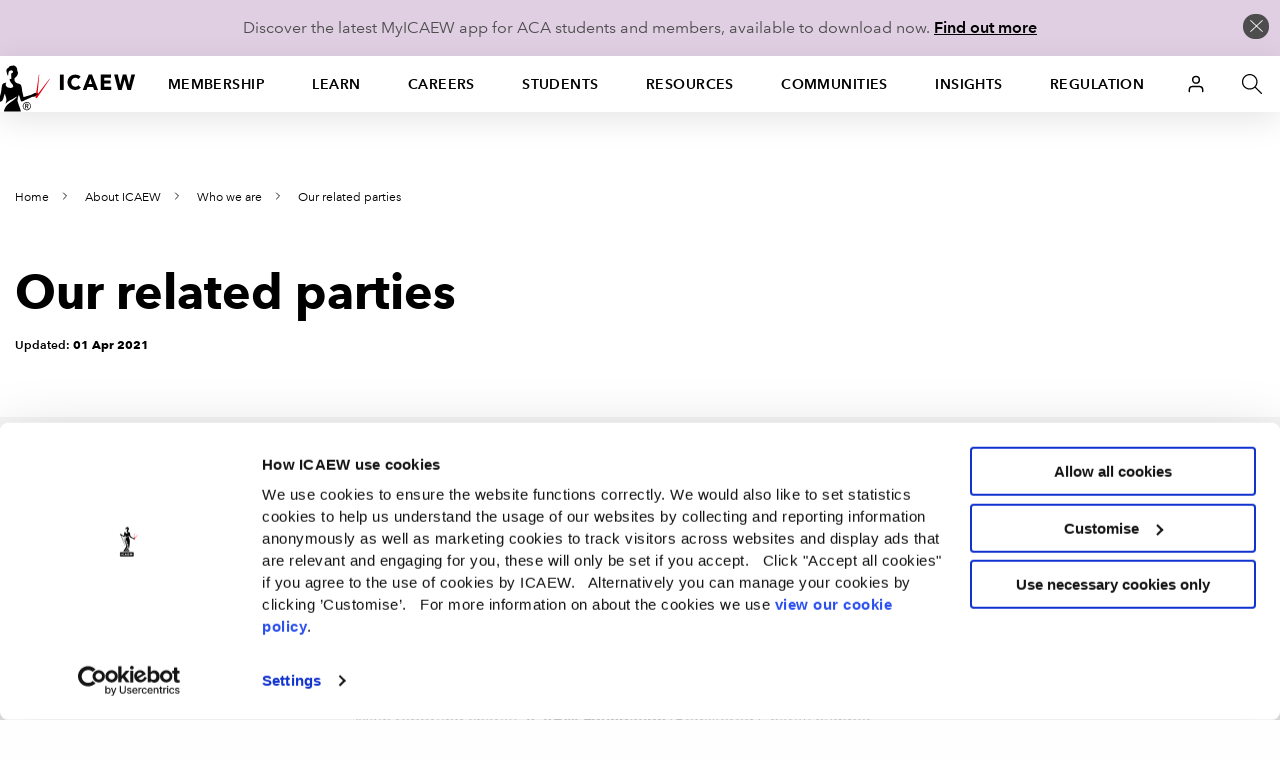

--- FILE ---
content_type: text/html; charset=utf-8
request_url: https://www.icaew.com/about-icaew/who-we-are/our-related-parties
body_size: 69414
content:


<!DOCTYPE html>
<!--[if IEMobile 7 ]> <html dir="ltr" lang="en" class="no-js iem7"> <![endif]-->
<!--[if lt IE 8 ]>    <html dir="ltr" lang="en" class="no-js oldie"> <![endif]-->
<!--[if IE 8 ]>       <html dir="ltr" lang="en" class="no-js ie8 oldie"> <![endif]-->
<!--[if IE 9 ]>       <html dir="ltr" lang="en" class="no-js ie9"> <![endif]-->
<!--[if (gt IE 9)|(gt IEMobile 7)|!(IEMobile)|!(IE)]><!-->
<html dir="ltr" lang="en" class="no-js">
<!--<![endif]-->
<head>
    
<script>
    dataLayer = window.dataLayer || [];
    dataLayer.push({ 'userType': 'Anonymous' });
</script>


    

<script>
    const root = document.getElementsByTagName('html')[0];
    root.classList.add('js');
    root.classList.remove('no-js');
    var cdnPath = "//cdn.icaew.com/uh/";
    var urlArgs = "v=1.2025.24.0";
</script>

    <script type="text/javascript" id="Cookiebot" src="https://consent.cookiebot.com/uc.js" data-cbid="27b89ef2-d4c7-47c6-837f-842253c194ea" ></script>



<meta charset="utf-8" />
<meta name="viewport" content="width=device-width, initial-scale=1.0" />
<title>Our related parties | Who we are | About ICAEW | ICAEW</title>
<link rel="stylesheet" href="//cdn.icaew.com/v1/production/css/app-corp--critical.css?v=1.2025.24.0">
<script src="//cdn.icaew.com/v1/production/js/app-corp/app.js?v=1.2025.24.0" data-cookieconsent="ignore"></script>
<script>
    const $ = jQuery;
</script>
<script type="text/plain" data-cookieconsent="marketing" async='async' src='https://www.googletagservices.com/tag/js/gpt.js'></script>
<script type="text/plain" data-cookieconsent="marketing">
    var googletag = googletag || {};
    googletag.cmd = googletag.cmd || [];
</script>

<!-- // FAVICON START // -->
<!-- Generic -->
<link rel="icon" href="//cdn.icaew.com/uh/production/img/global/icons/favicon-32.png" sizes="32x32">
<link rel="icon" href="//cdn.icaew.com/uh/production/img/global/icons/favicon-57.png" sizes="57x57">
<link rel="icon" href="//cdn.icaew.com/uh/production/img/global/icons/favicon-76.png" sizes="76x76">
<link rel="icon" href="//cdn.icaew.com/uh/production/img/global/icons/favicon-96.png" sizes="96x96">
<link rel="icon" href="//cdn.icaew.com/uh/production/img/global/icons/favicon-128.png" sizes="128x128">
<link rel="icon" href="//cdn.icaew.com/uh/production/img/global/icons/favicon-192.png" sizes="192x192">
<link rel="icon" href="//cdn.icaew.com/uh/production/img/global/icons/favicon-228.png" sizes="228x228">
<!-- Android -->
<link rel="shortcut icon" sizes="196x196" href="//cdn.icaew.com/uh/production/img/global/icons/favicon-196.png">
<!-- iOS -->
<link rel="apple-touch-icon" href="//cdn.icaew.com/uh/production/img/global/icons/favicon-120.png" sizes="120x120">
<link rel="apple-touch-icon" href="//cdn.icaew.com/uh/production/img/global/icons/favicon-152.png" sizes="152x152">
<link rel="apple-touch-icon" href="//cdn.icaew.com/uh/production/img/global/icons/favicon-167.png" sizes="167x167">
<link rel="apple-touch-icon" href="//cdn.icaew.com/uh/production/img/global/icons/favicon-180.png" sizes="180x180">
<!-- Windows 8.1 + IE11 and above -->
<meta name="msapplication-config" content="//cdn.icaew.com/uh/production/img/global/icons/browserconfig.xml" />
<!-- // FAVICON END // -->
<link rel="canonical" href="https://www.icaew.com/about-icaew/who-we-are/our-related-parties" />
<meta name="keywords" content="A list of all the subsidiaries and officially associated companies of the Insititute of Chartered Accountants England and Wales.">
<meta name="description" content="A list of all the subsidiaries and associate companies of the Institute of Chartered Accountants England and Wales (ICAEW). ">



        <meta name="ContentType" content="No content type" />

    <meta name="Topic" content="Information about ICAEW services and products">
    <meta name="taxonomy-topic-terms" content="{99F6AFB7-3A85-4929-81D6-42C8B5A6A764}#1.0">

<meta name="ID" content="{263E4A45-3E5A-4C84-9D6D-9378394DCD41}" />
        <meta property="og:description" content="A list of all the subsidiaries and associate companies of the Institute of Chartered Accountants England and Wales (ICAEW). " />


        <meta property="og:title" content="Our related parties" />

<meta property="og:type" content="Website" />
<meta property="og:url" content="https://www.icaew.com/about-icaew/who-we-are/our-related-parties" />

    
    
    
                <!-- Google Tag Manager -->
                <script>(function(w,d,s,l,i){w[l]=w[l]||[]; w[l].push({'gtm.start':new Date().getTime(),event:'gtm.js'}); var f=d.getElementsByTagName(s)[0], j=d.createElement(s),dl=l!='dataLayer'?'&l='+l:'';j.async=true;j.src='https://www.googletagmanager.com/gtm.js?id='+i+dl+ '&gtm_auth=7T9unERuf4sXINXCTTq0-g&gtm_preview=env-77&gtm_cookies_win=x';f.parentNode.insertBefore(j,f); })(window, document, 'script', 'dataLayer', 'GTM-5KJHP4');</script>
                <!-- End Google Tag Manager -->


    
<style>#u-nav ul li.active-section { background: #fff; } #chat-widget-built-in-icon { z-index: 100; }</style>
    
</head>
<body class=" tpl-technical-simple" data-restricted="NotRestricted" data-version="sc10">
    <!-- BEGIN NOINDEX -->
    
            <!-- Google Tag Manager (noscript) -->
            <noscript><iframe src="//www.googletagmanager.com/ns.html?id=GTM-5KJHP4&gtm_auth=7T9unERuf4sXINXCTTq0-g&gtm_preview=env-77&gtm_cookies_win=x" height="0" width="0" style="display:none;visibility:hidden"></iframe></noscript>
            <!-- End Google Tag Manager (noscript) -->


    <div id="skip-nav" class="hidden">
        <a title="Skip to content" href="#content">Skip to content</a>
    </div>
    
    <div class="banner-cookie" id="banner-cookie" data-cookie-name="ia" data-cookie-duration="1">
        <div class="message">
            <p>Discover the latest MyICAEW app for ACA students and members, available to download now. <a href="https://www.icaew.com/myicaew-app">Find out more</a></p>
        </div>
        <span class="control"></span>
    </div>

    <div class="noscript-warning">
        ICAEW.com works better with JavaScript enabled.
    </div>
    

    <!-- END NOINDEX -->


<!-- BEGIN NOINDEX -->
    <header id="u-header">
        <nav id="u-nav" class="u-nav--v2" role="navigation">
            





<!-- DEFAULT LARGE MENU START -->
<section class="row u-nav--large u-nav--default" data-foundation6="true">
    <ul class="u-nav--links u-nav--logo">
        <li class="menu-home">
            <a href="https://www.icaew.com/" title="Home"><span>Home</span></a>
        </li>
    </ul>
    <ul class="u-nav--links has-interchanged has-loaded">
        

        <li class=" has-dropdown" data-level="menu-primary--large" data-foundation6="true">
            <a class="dropdown-trigger" data-toggle="u-nav--large--1" aria-controls="u-nav--large--1" aria-expanded="false" href="https://www.icaew.com/membership" title="Membership">Membership</a>

            <div id="u-nav--large--1" data-dropdown data-close-on-click="true" class="u-nav--dropdown-wrapper content dropdown-pane" aria-hidden="true" tabindex="-1" aria-autoclose="false">
                <!-- // Membership Dropdown START // -->
                <div class="u-nav--dropdown">
                        <div class="medium-4 column u-nav--dropdown__left">
                            <nav class="u-nav--dropdown-links u-nav--dropdown-links--inactive">
                                <ul>
                                        <li class="" >
                                            <a href="https://www.icaew.com/membership/becoming-a-member/benefits-of-membership" >Benefits of membership</a>
                                        </li>
                                        <li class="u-nav--dropdown-links__subsection" data-level="menu-secondary--large">
                                            <a href="https://www.icaew.com/membership/becoming-a-member" data-trigger="content1">Becoming a member</a>
                                        </li>
                                        <li class="u-nav--dropdown-links__subsection" data-level="menu-secondary--large">
                                            <a href="https://www.icaew.com/membership/cpd" data-trigger="content2">Continuing Professional Development (CPD)</a>
                                        </li>
                                        <li class="u-nav--dropdown-links__subsection" data-level="menu-secondary--large">
                                            <a href="https://www.icaew.com/membership/membership-administration/feesandsubscriptions" data-trigger="content3">Fees and subscriptions</a>
                                        </li>
                                        <li class="u-nav--dropdown-links__subsection" data-level="menu-secondary--large">
                                            <a href="https://www.icaew.com/membership/membership-administration" data-trigger="content4">Membership administration</a>
                                        </li>
                                        <li class="u-nav--dropdown-links__subsection" data-level="menu-secondary--large">
                                            <a href="https://www.icaew.com/regulation/membership" data-trigger="content5">Membership regulations</a>
                                        </li>
                                        <li class="" >
                                            <a href="https://www.icaew.com/membership/offers-discounts-and-services" >Offers and discounts</a>
                                        </li>
                                        <li class="u-nav--dropdown-links__subsection" data-level="menu-secondary--large">
                                            <a href="https://www.icaew.com/membership/support-throughout-your-career" data-trigger="content6">Support throughout your career</a>
                                        </li>
                                </ul>
                            </nav>
                        </div>
                    <!-- // Membership CTAs right main START // -->
                    <div class="medium-8 column u-nav--dropdown__right--main">
                            <div class="header-second-container">
                                <div class="row">
                                    <div class="medium-12 columns">
                                        <div class="heading-block">
                                                <h2>Membership</h2>
                                        </div>
                                    </div>
                                </div>


    <div class="row">
        <div class="medium-6 columns">

    <div class="icon-cta-block">
        <span class="has-icon icon__diamond"></span>


    <div class="content-cta-block">
        <!--only show the image if the icon is empty and no background class is selected-->
        <h3> Benefits of membership</h3>
            <div><p>Gain access to world-leading information resources, guidance and local networks.</p></div>
                        <ul class="link-list">
                        <li>
                            <a href="https://www.icaew.com/membership/becoming-a-member/benefits-of-membership" class="cta-text-list" title="Visit Benefits of membership" text="Visit Benefits of membership" >Visit Benefits of membership</a>
                        </li>
                </ul>

    </div>

    </div>
        </div>
        <div class="medium-6 columns">

    <div class="icon-cta-block">
        <span class="has-icon icon__shield"></span>


    <div class="content-cta-block">
        <!--only show the image if the icon is empty and no background class is selected-->
        <h3> Becoming a member</h3>
            <div><p>98% of the best global brands rely on ICAEW Chartered Accountants.</p></div>
                        <ul class="link-list">
                        <li>
                            <a href="https://www.icaew.com/membership/becoming-a-member" class="cta-text-list" title="Visit Becoming a member" text="Visit Becoming a member" >Visit Becoming a member</a>
                        </li>
                </ul>

    </div>

    </div>
        </div>
    </div>
    <div class="row">
        <div class="medium-6 columns">

    <div class="icon-cta-block">
        <span class="has-icon icon__wallet"></span>


    <div class="content-cta-block">
        <!--only show the image if the icon is empty and no background class is selected-->
        <h3> Pay fees and subscriptions</h3>
            <div><p>Your membership subscription enables ICAEW to provide support to members.</p></div>
                        <ul class="link-list">
                        <li>
                            <a href="https://www.icaew.com/membership/membership-administration/feesandsubscriptions" class="cta-text-list" text="Fees and subscriptions" >Fees and subscriptions</a>
                        </li>
                </ul>

    </div>

    </div>
        </div>
        <div class="medium-6 columns">

    <div class="icon-cta-block">
        <span class="has-icon icon__star"></span>


    <div class="content-cta-block">
        <!--only show the image if the icon is empty and no background class is selected-->
        <h3> BenefitsPlus - savings for members</h3>
            <div><p>Enjoy access to exclusive professional resources plus savings on travel, fashion, cars and more.</p></div>
                        <ul class="link-list">
                        <li>
                            <a href="https://www.icaew.com/membership/offers-discounts-and-services" class="cta-text-list" text="Offers and discounts" >Offers and discounts</a>
                        </li>
                </ul>

    </div>

    </div>
        </div>
    </div>
    <div class="row">
        <div class="medium-6 columns">

    <div class="icon-cta-block">
        <span class="has-icon icon__technical"></span>


    <div class="content-cta-block">
        <!--only show the image if the icon is empty and no background class is selected-->
        <h3> Support throughout your career</h3>
            <div><p>Information and resources for every stage of your career.</p></div>
                        <ul class="link-list">
                        <li>
                            <a href="https://www.icaew.com/membership/support-throughout-your-career" class="cta-text-list" text="Support throughout your career" >Support throughout your career</a>
                        </li>
                </ul>

    </div>

    </div>
        </div>
        <div class="medium-6 columns">
        </div>
    </div>
                            </div>
                    </div>
                    <!-- // Membership CTAs right main END // -->
                    <!-- // Membership Summary & 3rd Level Links right sub START // -->
                    <div class="medium-8 column u-nav--dropdown__right--sub" style="display: none;">

                                <div class="header-third-container" data-panel="content1" style="display: none;">
                                    <div class="row">
                                        <div class="medium-12 columns">
                                            <div class="heading-block">
                                                <h2>Membership</h2>
                                                <button class="header-third-close"></button>
                                            </div>
                                            <div class="header-introduction">
                                                <h3>Becoming a member</h3>
                                                <p>
                                                    From software start-ups to high-flying airlines and high street banks, 98% of the best global brands rely on ICAEW Chartered Accountants. A career as an ICAEW Chartered Accountant means the opportunity to work in any organisation, in any sector, whatever your ambitions.
                                                </p>
                                            </div>
                                        </div>
                                    </div>
                                    <div class="row">

                                        <div class="medium-6 column" data-groupcount="2">
                                                <a class="cta-link ghost over-ride" href="https://www.icaew.com/membership/becoming-a-member" title="Becoming a member">Becoming a member</a>
                                                <a class="cta-link ghost over-ride" href="https://www.icaew.com/start-your-career/how-to-become-a-chartered-accountant/icaew-routes" title="Routes to the ACA">Routes to the ACA</a>
                                        </div>
                                        <div class="medium-6 column">
                                                <a class="cta-link ghost over-ride" href="https://www.icaew.com/students/managing-your-studies/applying-for-membership" title="ACA students membership application">ACA students membership application</a>
                                                <a class="cta-link ghost over-ride" href="https://www.icaew.com/membership/becoming-a-member/members-of-other-bodies" title="Join as a member of another body">Join as a member of another body</a>
                                        </div>
                                    </div>
                                </div>
                                <div class="header-third-container" data-panel="content2" style="display: none;">
                                    <div class="row">
                                        <div class="medium-12 columns">
                                            <div class="heading-block">
                                                <h2>Membership</h2>
                                                <button class="header-third-close"></button>
                                            </div>
                                            <div class="header-introduction">
                                                <h3>Continuing Professional Development (CPD)</h3>
                                                <p>
                                                    Continuing Professional Development (CPD) is an integral part of being a successful ICAEW Chartered Accountant.
                                                </p>
                                            </div>
                                        </div>
                                    </div>
                                    <div class="row">

                                        <div class="medium-6 column" data-groupcount="3">
                                                <a class="cta-link ghost over-ride" href="https://www.icaew.com/membership/cpd" title="CPD home">CPD home</a>
                                                <a class="cta-link ghost over-ride" href="https://www.icaew.com/membership/cpd/your-guide-to-cpd" title="Your guide to CPD">Your guide to CPD</a>
                                                <a class="cta-link ghost over-ride" href="https://www.icaew.com/membership/cpd/cpd-resources" title="CPD resource showcase">CPD resource showcase</a>
                                        </div>
                                        <div class="medium-6 column">
                                                <a class="cta-link ghost over-ride" href="https://www.icaew.com/membership/cpd/firm-responsibilities-for-revised-cpd-regulations" title="Firms&#39; guide to CPD">Firms&#39; guide to CPD</a>
                                                <a class="cta-link ghost over-ride" href="https://my.icaew.com/cpdevidence" title="Online CPD record">Online CPD record</a>
                                                <a class="cta-link ghost over-ride" href="https://www.icaew.com/membership/cpd/your-guide-to-cpd/cpd-faqs" title="CPD FAQs">CPD FAQs</a>
                                        </div>
                                    </div>
                                </div>
                                <div class="header-third-container" data-panel="content3" style="display: none;">
                                    <div class="row">
                                        <div class="medium-12 columns">
                                            <div class="heading-block">
                                                <h2>Membership</h2>
                                                <button class="header-third-close"></button>
                                            </div>
                                            <div class="header-introduction">
                                                <h3>Fees and subscriptions</h3>
                                                <p>
                                                    Everything you need to know about ICAEW annual membership fees, community and faculty subscriptions, eligibility for reduced rates and details of how you can pay.
                                                </p>
                                            </div>
                                        </div>
                                    </div>
                                    <div class="row">

                                        <div class="medium-6 column" data-groupcount="4">
                                                <a class="cta-link ghost over-ride" href="https://my.icaew.com/pay-fees-and-subs" title="Pay fees and subscriptions">Pay fees and subscriptions</a>
                                                <a class="cta-link ghost over-ride" href="https://www.icaew.com/membership/membership-administration/feesandsubscriptions/how-much-are-membership-fees" title="How much are membership fees?">How much are membership fees?</a>
                                                <a class="cta-link ghost over-ride" href="https://www.icaew.com/membership/membership-administration/feesandsubscriptions/how-to-pay-your-fees" title="How to pay your fees">How to pay your fees</a>
                                                <a class="cta-link ghost over-ride" href="https://www.icaew.com/membership/membership-administration/feesandsubscriptions/receipts-and-invoices" title="Receipts and invoices">Receipts and invoices</a>
                                        </div>
                                        <div class="medium-6 column">
                                                <a class="cta-link ghost over-ride" href="https://www.icaew.com/membership/membership-administration/feesandsubscriptions/what-if-my-circumstances-have-changed" title="What if my circumstances have changed?">What if my circumstances have changed?</a>
                                                <a class="cta-link ghost over-ride" href="https://www.icaew.com/membership/membership-administration/feesandsubscriptions/difficulties-in-making-changes-to-your-membership" title="Difficulties in making changes to your membership">Difficulties in making changes to your membership</a>
                                                <a class="cta-link ghost over-ride" href="https://www.icaew.com/membership/membership-administration/feesandsubscriptions/faculty-and-community-subscription-fees" title="Faculty and community subscription fees">Faculty and community subscription fees</a>
                                        </div>
                                    </div>
                                </div>
                                <div class="header-third-container" data-panel="content4" style="display: none;">
                                    <div class="row">
                                        <div class="medium-12 columns">
                                            <div class="heading-block">
                                                <h2>Membership</h2>
                                                <button class="header-third-close"></button>
                                            </div>
                                            <div class="header-introduction">
                                                <h3>Membership administration</h3>
                                                <p>
                                                    Welcome to the ICAEW members area: your portal to members&#39;-only content, offers, discounts, regulations and membership information.
                                                </p>
                                            </div>
                                        </div>
                                    </div>
                                    <div class="row">

                                        <div class="medium-6 column" data-groupcount="4">
                                                <a class="cta-link ghost over-ride" href="https://www.icaew.com/membership/membership-administration/yourmemberprofile" title="Updating your details">Updating your details</a>
                                                <a class="cta-link ghost over-ride" href="https://www.icaew.com/regulation/online-annual-return" title="Complete annual return">Complete annual return</a>
                                                <a class="cta-link ghost over-ride" href="https://www.icaew.com/membership/offers-discounts-and-services/promoting-your-practice" title="Promoting myself as an ICAEW member">Promoting myself as an ICAEW member</a>
                                                <a class="cta-link ghost over-ride" href="https://www.icaew.com/contact-us/status-confirmation" title="Verification of ICAEW membership">Verification of ICAEW membership</a>
                                        </div>
                                        <div class="medium-6 column">
                                                <a class="cta-link ghost over-ride" href="https://www.icaew.com/membership/membership-administration/life-membership" title="Become a life member">Become a life member</a>
                                                <a class="cta-link ghost over-ride" href="https://www.icaew.com/membership/membership-administration/fellowship" title="Become a fellow">Become a fellow</a>
                                                <a class="cta-link ghost over-ride" href="https://www.icaew.com/membership/membership-administration/request-a-new-certificate" title="Request a new certificate">Request a new certificate</a>
                                                <a class="cta-link ghost over-ride" href="https://www.icaew.com/membership/membership-administration/report-the-death-of-a-member" title="Report the death of a member">Report the death of a member</a>
                                        </div>
                                    </div>
                                </div>
                                <div class="header-third-container" data-panel="content5" style="display: none;">
                                    <div class="row">
                                        <div class="medium-12 columns">
                                            <div class="heading-block">
                                                <h2>Membership</h2>
                                                <button class="header-third-close"></button>
                                            </div>
                                            <div class="header-introduction">
                                                <h3>Membership regulations</h3>
                                                <p>
                                                    Members are required to supply certain information to the members’ registrar and to pay annual fees and subscriptions. These matters are governed by regulations. 
                                                </p>
                                            </div>
                                        </div>
                                    </div>
                                    <div class="row">

                                        <div class="medium-6 column" data-groupcount="4">
                                                <a class="cta-link ghost over-ride" href="https://www.icaew.com/technical/practice-resources/practising-certificates" title="Practising certificates">Practising certificates</a>
                                                <a class="cta-link ghost over-ride" href="https://www.icaew.com/regulation/membership/advancement-to-fellowship-regulations" title="Advancement to fellowship regulations">Advancement to fellowship regulations</a>
                                                <a class="cta-link ghost over-ride" href="https://www.icaew.com/regulation/membership/cessation-readmission-resignation-regulations" title="Regulations relating to membership cessation, readmission and resignation">Regulations relating to membership cessation, readmission and resignation</a>
                                                <a class="cta-link ghost over-ride" href="https://www.icaew.com/regulation/membership/icaews-guide-to-directors-responsibilities" title="ICAEW&#39;s guide to directors&#39; duties and responsibilities">ICAEW&#39;s guide to directors&#39; duties and responsibilities</a>
                                        </div>
                                        <div class="medium-6 column">
                                                <a class="cta-link ghost over-ride" href="https://www.icaew.com/regulation/membership/information-to-be-supplied-by-members" title="Information to be supplied by members ">Information to be supplied by members </a>
                                                <a class="cta-link ghost over-ride" href="https://www.icaew.com/regulation/membership/payment-of-annual-subscription" title="Payment of annual subscription">Payment of annual subscription</a>
                                                <a class="cta-link ghost over-ride" href="https://www.icaew.com/regulation/membership/power-to-change-subscription-regulations" title="Power to change subscription fees">Power to change subscription fees</a>
                                        </div>
                                    </div>
                                </div>
                                <div class="header-third-container" data-panel="content6" style="display: none;">
                                    <div class="row">
                                        <div class="medium-12 columns">
                                            <div class="heading-block">
                                                <h2>Membership</h2>
                                                <button class="header-third-close"></button>
                                            </div>
                                            <div class="header-introduction">
                                                <h3>Support throughout your career</h3>
                                                <p>
                                                    Information and resources for every stage of your career.
                                                </p>
                                            </div>
                                        </div>
                                    </div>
                                    <div class="row">

                                        <div class="medium-6 column" data-groupcount="7">
                                                <a class="cta-link ghost over-ride" href="https://www.icaew.com/membership/support-throughout-your-career/new-members" title="New members">New members</a>
                                                <a class="cta-link ghost over-ride" href="https://www.icaew.com/membership/support-throughout-your-career/career-progression" title="Career progression">Career progression</a>
                                                <a class="cta-link ghost over-ride" href="https://www.icaew.com/membership/support-throughout-your-career/career-break-and-getting-back-to-work" title="Career Breakers">Career Breakers</a>
                                                <a class="cta-link ghost over-ride" href="https://www.icaew.com/membership/support-throughout-your-career/volunteering-at-schools-and-universities" title="Volunteering at schools and universities">Volunteering at schools and universities</a>
                                                <a class="cta-link ghost over-ride" href="https://www.icaew.com/membership/support-throughout-your-career/retirement-planning" title="Retirement">Retirement</a>
                                                <a class="cta-link ghost over-ride" href="https://www.icaew.com/membership/support-throughout-your-career/technical-and-ethics-support" title="Technical and ethics support">Technical and ethics support</a>
                                                <a class="cta-link ghost over-ride" href="https://www.icaew.com/membership/becoming-a-member/benefits-of-membership/icaew-member-app" title="ICAEW Member App">ICAEW Member App</a>
                                        </div>
                                        <div class="medium-6 column">
                                                <a class="cta-link ghost over-ride" href="https://www.icaew.com/membership/support-throughout-your-career/find-a-job" title="Find a job">Find a job</a>
                                                <a class="cta-link ghost over-ride" href="https://www.icaew.com/membership/support-throughout-your-career/working-internationally" title="Working internationally">Working internationally</a>
                                                <a class="cta-link ghost over-ride" href="https://www.icaew.com/membership/support-throughout-your-career/career-break-and-getting-back-to-work/self-employment" title="Self employment">Self employment</a>
                                                <a class="cta-link ghost over-ride" href="https://www.icaew.com/membership/membership-administration/fellowship" title="Become a fellow">Become a fellow</a>
                                                <a class="cta-link ghost over-ride" href="https://www.icaew.com/membership/membership-administration/life-membership" title="Become a life member">Become a life member</a>
                                                <a class="cta-link ghost over-ride" href="https://www.icaew.com/membership/support-throughout-your-career/support-members-scheme" title="Support Members Scheme">Support Members Scheme</a>
                                                <a class="cta-link ghost over-ride" href="https://www.caba.org.uk/" title="CABA">CABA</a>
                                        </div>
                                    </div>
                                </div>
                    </div>
                    <!-- // Membership Summary & 3rd Level Links right sub END // -->
                </div>
                <!-- // Membership Dropdown END // -->
            </div>
        </li>
        <li class=" has-dropdown" data-level="menu-primary--large" data-foundation6="true">
            <a class="dropdown-trigger" data-toggle="u-nav--large--2" aria-controls="u-nav--large--2" aria-expanded="false" href="https://www.icaew.com/learning-and-development" title="Learn">Learn</a>

            <div id="u-nav--large--2" data-dropdown data-close-on-click="true" class="u-nav--dropdown-wrapper content dropdown-pane" aria-hidden="true" tabindex="-1" aria-autoclose="false">
                <!-- // Learning and development Dropdown START // -->
                <div class="u-nav--dropdown">
                        <div class="medium-4 column u-nav--dropdown__left">
                            <nav class="u-nav--dropdown-links u-nav--dropdown-links--inactive">
                                <ul>
                                        <li class="u-nav--dropdown-links__subsection" data-level="menu-secondary--large">
                                            <a href="https://www.icaew.com/learning-and-development/aca/next-generation-aca" data-trigger="content1">Next Generation ACA</a>
                                        </li>
                                        <li class="u-nav--dropdown-links__subsection" data-level="menu-secondary--large">
                                            <a href="https://www.icaew.com/learning-and-development/aca" data-trigger="content2">ACA</a>
                                        </li>
                                        <li class="u-nav--dropdown-links__subsection" data-level="menu-secondary--large">
                                            <a href="https://www.icaew.com/learning-and-development/aca/employers" data-trigger="content3">Employers</a>
                                        </li>
                                        <li class="" >
                                            <a href="https://www.icaew.com/learning-and-development/apprenticeships" >Apprenticeships in accountancy</a>
                                        </li>
                                        <li class="" >
                                            <a href="https://www.icaew.com/learning-and-development/academy/cpd-course-catalogue" >A-Z of CPD courses by topic</a>
                                        </li>
                                        <li class="u-nav--dropdown-links__subsection" data-level="menu-secondary--large">
                                            <a href="https://www.icaew.com/membership/cpd" data-trigger="content4">CPD guidance and help</a>
                                        </li>
                                        <li class="" >
                                            <a href="https://www.icaew.com/learning-and-development/icaew-cfab" >ICAEW CFAB</a>
                                        </li>
                                        <li class="" >
                                            <a href="https://www.icaew.com/groups-and-networks/become-a-bfp" >ICAEW Business and Finance Professional (BFP) </a>
                                        </li>
                                        <li class="u-nav--dropdown-links__subsection" data-level="menu-secondary--large">
                                            <a href="https://www.icaew.com/learning-and-development/events" data-trigger="content5">ICAEW flagship events</a>
                                        </li>
                                        <li class="u-nav--dropdown-links__subsection" data-level="menu-secondary--large">
                                            <a href="https://www.icaew.com/learning-and-development/academy/leadership-development-programmes" data-trigger="content6">Leadership Development Programmes</a>
                                        </li>
                                        <li class="" >
                                            <a href="https://www.icaew.com/learning-and-development/partners-in-learning" >Partners in Learning</a>
                                        </li>
                                        <li class="u-nav--dropdown-links__subsection" data-level="menu-secondary--large">
                                            <a href="https://www.icaew.com/learning-and-development/academy/specialist-qualifications" data-trigger="content7">Specialist Qualifications and E-Learning</a>
                                        </li>
                                        <li class="" >
                                            <a href="https://www.icaew.com/learning-and-development/academy/in-house" >Team training</a>
                                        </li>
                                </ul>
                            </nav>
                        </div>
                    <!-- // Learning and development CTAs right main START // -->
                    <div class="medium-8 column u-nav--dropdown__right--main">
                            <div class="header-second-container">
                                <div class="row">
                                    <div class="medium-12 columns">
                                        <div class="heading-block">
                                                <h2>Learn</h2>
                                        </div>
                                    </div>
                                </div>



    <div class="row">
        <div class="medium-6 columns">


    <div class="content-cta-block">
        <!--only show the image if the icon is empty and no background class is selected-->
        <h3> ACA</h3>
            <div><p>The ICAEW Chartered Accountant qualification, the ACA, is one of the most advanced learning and professional development programmes available. It is valued around the world in business, practice and the public sector.</p></div>
                        <ul class="link-list">
                        <li>
                            <a href="https://www.icaew.com/start-your-career/how-to-become-a-chartered-accountant" class="cta-text-list" text="How to become an ICAEW Chartered Accountant" >How to become an ICAEW Chartered Accountant</a>
                        </li>
                </ul>

    </div>
        </div>
        <div class="medium-6 columns">


    <div class="content-cta-block">
        <!--only show the image if the icon is empty and no background class is selected-->
        <h3> ACA for employers</h3>
            <div><p>Discover how your organisation can attract and train the best accountancy talent, how to become authorised to offer ACA training and the support on offer if you are already providing training.</p></div>
                        <ul class="link-list">
                        <li>
                            <a href="https://www.icaew.com/learning-and-development/aca/employers" class="cta-text-list" text="Find out more" >Find out more</a>
                        </li>
                </ul>

    </div>
        </div>
    </div>
    <div class="row">
        <div class="medium-6 columns">


    <div class="content-cta-block">
        <!--only show the image if the icon is empty and no background class is selected-->
        <h3> Digital learning materials via BibliU</h3>
            <div><p>All ACA, CFAB and Level 4 apprenticeship learning materials are now digital only. Read our guide on how to access your learning materials on the ICAEW Bookshelf using the BibliU app or through your browser.</p></div>
                        <ul class="link-list">
                        <li>
                            <a href="https://www.icaew.com/students/exams/exam-resources/digital-learning-materials" class="cta-text-list" text="Find out more" >Find out more</a>
                        </li>
                </ul>

    </div>
        </div>
        <div class="medium-6 columns">


    <div class="content-cta-block">
        <!--only show the image if the icon is empty and no background class is selected-->
        <h3> Take a look at ICAEW training films</h3>
            <div><p>Focusing on professional scepticism, ethics and everyday business challenges, our training films are used by firms and companies around the world to support their in-house training and business development teams.</p></div>
                        <ul class="link-list">
                        <li>
                            <a href="https://www.icaew.com/learning-and-development/icaew-educational-films" class="cta-text-list" text="Find out more" >Find out more</a>
                        </li>
                </ul>

    </div>
        </div>
    </div>
                            </div>
                    </div>
                    <!-- // Learning and development CTAs right main END // -->
                    <!-- // Learning and development Summary & 3rd Level Links right sub START // -->
                    <div class="medium-8 column u-nav--dropdown__right--sub" style="display: none;">

                                <div class="header-third-container" data-panel="content1" style="display: none;">
                                    <div class="row">
                                        <div class="medium-12 columns">
                                            <div class="heading-block">
                                                <h2>Learn</h2>
                                                <button class="header-third-close"></button>
                                            </div>
                                            <div class="header-introduction">
                                                <h3>Next Generation ACA</h3>
                                                <p>
                                                    From September 2025, ICAEW is enhancing the ACA to ensure future ICAEW Chartered Accountants are equipped with the technical and professional skills to lead in a rapidly evolving business landscape.
                                                </p>
                                            </div>
                                        </div>
                                    </div>
                                    <div class="row">

                                        <div class="medium-6 column" data-groupcount="2">
                                                <a class="cta-link ghost over-ride" href="https://www.icaew.com/learning-and-development/aca/next-generation-aca" title="Next Generation ACA">Next Generation ACA</a>
                                                <a class="cta-link ghost over-ride" href="https://www.icaew.com/learning-and-development/aca/next-generation-aca/14-business-finance-and-accountancy-modules" title="Business, finance and accountancy exams">Business, finance and accountancy exams</a>
                                        </div>
                                        <div class="medium-6 column">
                                                <a class="cta-link ghost over-ride" href="https://www.icaew.com/learning-and-development/aca/next-generation-aca/specialised-learning-and-development" title="Specialised Learning">Specialised Learning</a>
                                                <a class="cta-link ghost over-ride" href="https://www.icaew.com/learning-and-development/aca/next-generation-aca/professional-work-experience" title="Professional skills and experience">Professional skills and experience</a>
                                        </div>
                                    </div>
                                </div>
                                <div class="header-third-container" data-panel="content2" style="display: none;">
                                    <div class="row">
                                        <div class="medium-12 columns">
                                            <div class="heading-block">
                                                <h2>Learn</h2>
                                                <button class="header-third-close"></button>
                                            </div>
                                            <div class="header-introduction">
                                                <h3>ACA</h3>
                                                <p>
                                                    The ICAEW Chartered Accountant qualification, the ACA, is one of the most advanced learning and professional development programmes available. It is valued around the world in business, practice and the public sector.
                                                </p>
                                            </div>
                                        </div>
                                    </div>
                                    <div class="row">

                                        <div class="medium-6 column" data-groupcount="3">
                                                <a class="cta-link ghost over-ride" href="https://www.icaew.com/start-your-career/how-to-become-a-chartered-accountant" title="How to become an ICAEW Chartered Accountant">How to become an ICAEW Chartered Accountant</a>
                                                <a class="cta-link ghost over-ride" href="https://www.icaew.com/start-your-career/how-to-become-a-chartered-accountant/icaew-routes" title="Routes to the ACA">Routes to the ACA</a>
                                                <a class="cta-link ghost over-ride" href="https://my.icaew.com/studentregistration" title="Register as a student">Register as a student</a>
                                        </div>
                                        <div class="medium-6 column">
                                                <a class="cta-link ghost over-ride" href="https://www.icaew.com/membership/becoming-a-member/members-of-other-bodies" title="Train as a member of another body">Train as a member of another body</a>
                                                <a class="cta-link ghost over-ride" href="https://www.icaew.com/start-your-career" title="Start your career">Start your career</a>
                                                <a class="cta-link ghost over-ride" href="https://www.icaew.com/learning-and-development/aca" title="More about ACA and chartered accountancy">More about ACA and chartered accountancy</a>
                                        </div>
                                    </div>
                                </div>
                                <div class="header-third-container" data-panel="content3" style="display: none;">
                                    <div class="row">
                                        <div class="medium-12 columns">
                                            <div class="heading-block">
                                                <h2>Learn</h2>
                                                <button class="header-third-close"></button>
                                            </div>
                                            <div class="header-introduction">
                                                <h3>Employers</h3>
                                                <p>
                                                    Attract and retain the next generation of accounting and finance professionals with our world-leading accountancy qualifications. Become authorised to offer ACA training and help your business stay ahead.
                                                </p>
                                            </div>
                                        </div>
                                    </div>
                                    <div class="row">

                                        <div class="medium-6 column" data-groupcount="4">
                                                <a class="cta-link ghost over-ride" href="https://www.icaew.com/learning-and-development/aca/employers" title="Employers">Employers</a>
                                                <a class="cta-link ghost over-ride" href="https://www.icaew.com/learning-and-development/aca/employers/train-the-aca/how-aca-training-works" title="How ACA training works">How ACA training works</a>
                                                <a class="cta-link ghost over-ride" href="https://www.icaew.com/learning-and-development/aca/employers/become-authorised-to-train" title="Become a training employer">Become a training employer</a>
                                                <a class="cta-link ghost over-ride" href="https://my.icaew.com/trainingfile" title="Access the training file">Access the training file</a>
                                        </div>
                                        <div class="medium-6 column">
                                                <a class="cta-link ghost over-ride" href="https://www.icaew.com/learning-and-development/aca/employers/train-the-aca" title="Why choose the ACA">Why choose the ACA</a>
                                                <a class="cta-link ghost over-ride" href="https://www.icaew.com/learning-and-development/aca/employers/routes" title="Training routes">Training routes</a>
                                                <a class="cta-link ghost over-ride" href="https://www.icaew.com/learning-and-development/aca/employers/support-hub" title="Employer support hub">Employer support hub</a>
                                                <a class="cta-link ghost over-ride" href="https://www.icaew.com/learning-and-development/aca/employers/support-hub/contact-us-about-aca-training" title="Get in touch">Get in touch</a>
                                        </div>
                                    </div>
                                </div>
                                <div class="header-third-container" data-panel="content4" style="display: none;">
                                    <div class="row">
                                        <div class="medium-12 columns">
                                            <div class="heading-block">
                                                <h2>Learn</h2>
                                                <button class="header-third-close"></button>
                                            </div>
                                            <div class="header-introduction">
                                                <h3>CPD guidance and help</h3>
                                                <p>
                                                    Continuing Professional Development (CPD) is an integral part of being a successful ICAEW Chartered Accountant. Find support on ICAEW&#39;s CPD requirements and access resources to help your professional development.
                                                </p>
                                            </div>
                                        </div>
                                    </div>
                                    <div class="row">

                                        <div class="medium-6 column" data-groupcount="2">
                                                <a class="cta-link ghost over-ride" href="https://www.icaew.com/membership/cpd" title="Continuing Professional Development (CPD)">Continuing Professional Development (CPD)</a>
                                                <a class="cta-link ghost over-ride" href="https://www.icaew.com/membership/cpd/your-guide-to-cpd" title="Your guide to CPD">Your guide to CPD</a>
                                        </div>
                                        <div class="medium-6 column">
                                                <a class="cta-link ghost over-ride" href="https://www.icaew.com/membership/cpd/firm-responsibilities-for-revised-cpd-regulations" title="Firms&#39; guide to CPD">Firms&#39; guide to CPD</a>
                                                <a class="cta-link ghost over-ride" href="https://www.icaew.com/membership/cpd/cpd-resources" title="CPD resource showcase">CPD resource showcase</a>
                                        </div>
                                    </div>
                                </div>
                                <div class="header-third-container" data-panel="content5" style="display: none;">
                                    <div class="row">
                                        <div class="medium-12 columns">
                                            <div class="heading-block">
                                                <h2>Learn</h2>
                                                <button class="header-third-close"></button>
                                            </div>
                                            <div class="header-introduction">
                                                <h3>ICAEW flagship events</h3>
                                                <p>
                                                    ICAEW boasts an extensive portfolio of industry-leading conferences. These flagship events offer the opportunity to hear from and interact with all the key players in the industry. Find out what&#39;s coming up.
                                                </p>
                                            </div>
                                        </div>
                                    </div>
                                    <div class="row">

                                        <div class="medium-6 column" data-groupcount="3">
                                                <a class="cta-link ghost over-ride" href="https://www.icaew.com/learning-and-development/events/icaew-annual-conference" title="ICAEW Annual Conference">ICAEW Annual Conference</a>
                                                <a class="cta-link ghost over-ride" href="https://www.icaew.com/learning-and-development/events/digital-assets-conference" title="Crypto and Digital Assets Conference">Crypto and Digital Assets Conference</a>
                                                <a class="cta-link ghost over-ride" href="https://www.icaew.com/learning-and-development/events/public-sector-conference" title="Public Sector Conference 2025">Public Sector Conference 2025</a>
                                        </div>
                                        <div class="medium-6 column">
                                                <a class="cta-link ghost over-ride" href="https://www.icaew.com/learning-and-development/events/charity-conference" title="Charity Conference">Charity Conference</a>
                                                <a class="cta-link ghost over-ride" href="https://www.icaew.com/learning-and-development/events" title="All our flagship events">All our flagship events</a>
                                        </div>
                                    </div>
                                </div>
                                <div class="header-third-container" data-panel="content6" style="display: none;">
                                    <div class="row">
                                        <div class="medium-12 columns">
                                            <div class="heading-block">
                                                <h2>Learn</h2>
                                                <button class="header-third-close"></button>
                                            </div>
                                            <div class="header-introduction">
                                                <h3>Leadership Development Programmes</h3>
                                                <p>
                                                    ICAEW Academy’s in-depth leadership development programmes take a holistic approach to combine insightful mentoring or coaching, to exclusive events, peer learning groups and workshops. Catering for those significant transitions in your career, these leadership development programmes are instrumental to achieving your ambitions or fulfilling your succession planning goals.
                                                </p>
                                            </div>
                                        </div>
                                    </div>
                                    <div class="row">

                                        <div class="medium-6 column" data-groupcount="3">
                                                <a class="cta-link ghost over-ride" href="https://www.icaew.com/learning-and-development/academy/leadership-development-programmes/f-ten" title="Financial Talent Executive Network (F-TEN&#174;)">Financial Talent Executive Network (F-TEN&#174;)</a>
                                                <a class="cta-link ghost over-ride" href="https://www.icaew.com/learning-and-development/academy/leadership-development-programmes/developing-leadership-in-practice" title="Developing Leadership in Practice (DLiP™)">Developing Leadership in Practice (DLiP™)</a>
                                                <a class="cta-link ghost over-ride" href="https://www.icaew.com/learning-and-development/academy/leadership-development-programmes/network-of-finance-leaders" title="Network of Finance Leaders (NFL)">Network of Finance Leaders (NFL)</a>
                                        </div>
                                        <div class="medium-6 column">
                                                <a class="cta-link ghost over-ride" href="https://www.icaew.com/learning-and-development/academy/leadership-development-programmes/women-in-leadership" title="Women in Leadership (WiL)">Women in Leadership (WiL)</a>
                                                <a class="cta-link ghost over-ride" href="https://www.icaew.com/learning-and-development/academy/mentoring-and-coaching" title="Mentoring and coaching">Mentoring and coaching</a>
                                        </div>
                                    </div>
                                </div>
                                <div class="header-third-container" data-panel="content7" style="display: none;">
                                    <div class="row">
                                        <div class="medium-12 columns">
                                            <div class="heading-block">
                                                <h2>Learn</h2>
                                                <button class="header-third-close"></button>
                                            </div>
                                            <div class="header-introduction">
                                                <h3>Specialist Qualifications and E-Learning</h3>
                                                <p>
                                                    Whatever future path you choose, ICAEW will support the development and acceleration of your career at each stage to enhance your career.
                                                </p>
                                            </div>
                                        </div>
                                    </div>
                                    <div class="row">

                                        <div class="medium-6 column" data-groupcount="4">
                                                <a class="cta-link ghost over-ride" href="https://www.icaew.com/learning-and-development/academy/cpd-course-catalogue" title="A-Z of CPD courses by topic">A-Z of CPD courses by topic</a>
                                                <a class="cta-link ghost over-ride" href="https://www.icaew.com/learning-and-development/academy/specialist-qualifications/corporate-finance-qualification" title="Corporate Finance Qualification">Corporate Finance Qualification</a>
                                                <a class="cta-link ghost over-ride" href="https://www.icaew.com/learning-and-development/academy/specialist-qualifications/dcha" title="Diploma in Charity Accounting">Diploma in Charity Accounting</a>
                                                <a class="cta-link ghost over-ride" href="https://www.icaew.com/learning-and-development/academy/specialist-qualifications/certificate-in-insolvency" title="ICAEW Certificate in Insolvency">ICAEW Certificate in Insolvency</a>
                                        </div>
                                        <div class="medium-6 column">
                                                <a class="cta-link ghost over-ride" href="https://events.icaew.com/pd/29721/financial-modeling-institutes-advanced-financial-modeler-accreditation" title="Financial Modeling Institute’s Advanced Financial Modeler Accreditation">Financial Modeling Institute’s Advanced Financial Modeler Accreditation</a>
                                                <a class="cta-link ghost over-ride" href="https://www.icaew.com/learning-and-development/icaew-sustainability-accelerator-programme" title="ICAEW Sustainability Accelerator Programme">ICAEW Sustainability Accelerator Programme</a>
                                                <a class="cta-link ghost over-ride" href="https://www.icaew.com/learning-and-development/academy/specialist-qualifications" title="All specialist qualifications">All specialist qualifications</a>
                                        </div>
                                    </div>
                                </div>
                    </div>
                    <!-- // Learning and development Summary & 3rd Level Links right sub END // -->
                </div>
                <!-- // Learning and development Dropdown END // -->
            </div>
        </li>
        <li class=" has-dropdown" data-level="menu-primary--large" data-foundation6="true">
            <a class="dropdown-trigger" data-toggle="u-nav--large--3" aria-controls="u-nav--large--3" aria-expanded="false" href="https://www.icaew.com/icaew-careers" title="Careers">Careers</a>

            <div id="u-nav--large--3" data-dropdown data-close-on-click="true" class="u-nav--dropdown-wrapper content dropdown-pane" aria-hidden="true" tabindex="-1" aria-autoclose="false">
                <!-- // Careers Dropdown START // -->
                <div class="u-nav--dropdown">
                        <div class="medium-4 column u-nav--dropdown__left">
                            <nav class="u-nav--dropdown-links u-nav--dropdown-links--inactive">
                                <ul>
                                        <li class="u-nav--dropdown-links__subsection" data-level="menu-secondary--large">
                                            <a href="https://www.icaew.com/start-your-career" data-trigger="content1">Start your career</a>
                                        </li>
                                        <li class="u-nav--dropdown-links__subsection" data-level="menu-secondary--large">
                                            <a href="https://www.icaew.com/icaew-careers/qualified-aca-careers" data-trigger="content2">Qualified ACA careers</a>
                                        </li>
                                        <li class="u-nav--dropdown-links__subsection" data-level="menu-secondary--large">
                                            <a href="https://www.icaew.com/icaew-careers/voluntary-roles" data-trigger="content3">Voluntary roles</a>
                                        </li>
                                        <li class="u-nav--dropdown-links__subsection" data-level="menu-secondary--large">
                                            <a href="https://www.icaew.com/icaew-careers/support-for-members-and-aca-students" data-trigger="content4">Support</a>
                                        </li>
                                        <li class="" >
                                            <a href="https://www.icaew.com/about-icaew/vacancies" >Vacancies at ICAEW</a>
                                        </li>
                                        <li class="" >
                                            <a href="https://www.icaew.com/about-icaew/who-we-are/governance/icaew-committees" >ICAEW boards and committees</a>
                                        </li>
                                </ul>
                            </nav>
                        </div>
                    <!-- // Careers CTAs right main START // -->
                    <div class="medium-8 column u-nav--dropdown__right--main">
                            <div class="header-second-container">
                                <div class="row">
                                    <div class="medium-12 columns">
                                        <div class="heading-block">
                                                <h2>Careers</h2>
                                        </div>
                                    </div>
                                </div>



    <div class="row">
        <div class="medium-6 columns">


    <div class="content-cta-block">
        <!--only show the image if the icon is empty and no background class is selected-->
        <h3> Why a career in chartered accountancy?</h3>
            <div><p><span style="color: #242424; background-color: #fafafa;">Becoming an ICAEW Chartered Accountant opens doors to diverse career opportunities across various sectors and industries globally, offering prestige and recognition.</span> </p></div>
                        <ul class="link-list">
                        <li>
                            <a href="https://www.icaew.com/start-your-career/why-become-a-chartered-accountant" class="cta-text-list" text="Why chartered accountancy" >Why chartered accountancy</a>
                        </li>
                </ul>

    </div>
        </div>
        <div class="medium-6 columns">


    <div class="content-cta-block">
        <!--only show the image if the icon is empty and no background class is selected-->
        <h3> Search for qualified ACA jobs</h3>
            <div><p>Matching highly skilled ICAEW members with attractive organisations seeking talented accountancy and finance professionals.</p></div>
                        <ul class="link-list">
                        <li>
                            <a href="https://jobs.icaew.com" class="cta-text-list" title="Search now" text="Search now" >Search now</a>
                        </li>
                </ul>

    </div>
        </div>
    </div>
    <div class="row">
        <div class="medium-6 columns">


    <div class="content-cta-block">
        <!--only show the image if the icon is empty and no background class is selected-->
        <h3> Volunteering roles</h3>
            <div><p>Helping chartered accountants give back and strengthen not-for-profit sector with currently over 2,300 organisations posting a variety of volunteering roles with ICAEW.</p></div>
                        <ul class="link-list">
                        <li>
                            <a href="https://volunteer.icaew.com/" class="cta-text-list" title="Search for volunteer roles" text="Search for volunteer roles" >Search for volunteer roles</a>
                        </li>
                        <li>
                            <a href="https://www.icaew.com/membership/support-throughout-your-career/volunteering-at-schools-and-universities" class="cta-text-list" title="Get ahead by volunteering" text="Get ahead by volunteering" >Get ahead by volunteering</a>
                        </li>
                </ul>

    </div>
        </div>
        <div class="medium-6 columns">


    <div class="content-cta-block">
        <!--only show the image if the icon is empty and no background class is selected-->
        <h3> Advertise with ICAEW</h3>
            <div><p>From as little as &pound;495, access to a pool of highly qualified and ambitious ACA qualified members with searchable CVs.</p></div>
                        <ul class="link-list">
                        <li>
                            <a href="https://recruit.icaew.com/page/10281" class="cta-text-list" title="Find out more" text="Find out more" >Find out more</a>
                        </li>
                </ul>

    </div>
        </div>
    </div>
                            </div>
                    </div>
                    <!-- // Careers CTAs right main END // -->
                    <!-- // Careers Summary & 3rd Level Links right sub START // -->
                    <div class="medium-8 column u-nav--dropdown__right--sub" style="display: none;">

                                <div class="header-third-container" data-panel="content1" style="display: none;">
                                    <div class="row">
                                        <div class="medium-12 columns">
                                            <div class="heading-block">
                                                <h2>Careers</h2>
                                                <button class="header-third-close"></button>
                                            </div>
                                            <div class="header-introduction">
                                                <h3>Start your career</h3>
                                                <p>
                                                    Explore a career that opens doors into any industry and where your passions are. ICAEW Chartered Accountants are supporting economies, businesses and initiatives worldwide. Want to join the ICAEW Community?
                                                </p>
                                            </div>
                                        </div>
                                    </div>
                                    <div class="row">

                                        <div class="medium-6 column" data-groupcount="3">
                                                <a class="cta-link ghost over-ride" href="https://www.icaew.com/start-your-career" title="Start your career">Start your career</a>
                                                <a class="cta-link ghost over-ride" href="https://www.icaew.com/start-your-career/why-become-a-chartered-accountant" title="Why become an ICAEW Chartered Accountant?">Why become an ICAEW Chartered Accountant?</a>
                                                <a class="cta-link ghost over-ride" href="https://www.icaew.com/start-your-career/how-to-become-a-chartered-accountant" title="How to become an ICAEW Chartered Accountant">How to become an ICAEW Chartered Accountant</a>
                                        </div>
                                        <div class="medium-6 column">
                                                <a class="cta-link ghost over-ride" href="https://train.icaew.com/" title="Start your training">Start your training</a>
                                                <a class="cta-link ghost over-ride" href="https://www.icaew.com/start-your-career/early-careers-events-and-resources" title="Launch your professional journey">Launch your professional journey</a>
                                        </div>
                                    </div>
                                </div>
                                <div class="header-third-container" data-panel="content2" style="display: none;">
                                    <div class="row">
                                        <div class="medium-12 columns">
                                            <div class="heading-block">
                                                <h2>Careers</h2>
                                                <button class="header-third-close"></button>
                                            </div>
                                            <div class="header-introduction">
                                                <h3>Qualified ACA careers</h3>
                                                <p>
                                                    Find Accountancy and Finance Jobs
                                                </p>
                                            </div>
                                        </div>
                                    </div>
                                    <div class="row">

                                        <div class="medium-6 column" data-groupcount="3">
                                                <a class="cta-link ghost over-ride" href="https://jobs.icaew.com/jobs/" title="Job search">Job search</a>
                                                <a class="cta-link ghost over-ride" href="https://jobs.icaew.com/newalert/" title="Job alerts">Job alerts</a>
                                                <a class="cta-link ghost over-ride" href="https://jobs.icaew.com/employers/" title="Search employers">Search employers</a>
                                        </div>
                                        <div class="medium-6 column">
                                                <a class="cta-link ghost over-ride" href="https://jobs.icaew.com/blog/" title="Blogs">Blogs</a>
                                                <a class="cta-link ghost over-ride" href="https://events.icaew.com/" title="Events">Events</a>
                                                <a class="cta-link ghost over-ride" href="https://www.icaew.com/membership/support-throughout-your-career" title="Support throughout your career">Support throughout your career</a>
                                        </div>
                                    </div>
                                </div>
                                <div class="header-third-container" data-panel="content3" style="display: none;">
                                    <div class="row">
                                        <div class="medium-12 columns">
                                            <div class="heading-block">
                                                <h2>Careers</h2>
                                                <button class="header-third-close"></button>
                                            </div>
                                            <div class="header-introduction">
                                                <h3>Voluntary roles</h3>
                                                <p>
                                                    Find Voluntary roles
                                                </p>
                                            </div>
                                        </div>
                                    </div>
                                    <div class="row">

                                        <div class="medium-6 column" data-groupcount="3">
                                                <a class="cta-link ghost over-ride" href="https://volunteer.icaew.com/searchjobs/" title="Find a role">Find a role</a>
                                                <a class="cta-link ghost over-ride" href="https://volunteer.icaew.com/newalert/" title="Role alerts">Role alerts</a>
                                                <a class="cta-link ghost over-ride" href="https://volunteer.icaew.com/employers/" title="Organisations">Organisations</a>
                                        </div>
                                        <div class="medium-6 column">
                                                <a class="cta-link ghost over-ride" href="https://volunteer.icaew.com/blog/" title="News and advice">News and advice</a>
                                                <a class="cta-link ghost over-ride" href="https://www.icaew.com/icaew-careers/icaew-volunteering-hub" title="ICAEW Volunteering Hub">ICAEW Volunteering Hub</a>
                                        </div>
                                    </div>
                                </div>
                                <div class="header-third-container" data-panel="content4" style="display: none;">
                                    <div class="row">
                                        <div class="medium-12 columns">
                                            <div class="heading-block">
                                                <h2>Careers</h2>
                                                <button class="header-third-close"></button>
                                            </div>
                                            <div class="header-introduction">
                                                <h3>Support</h3>
                                                <p>
                                                    While you pursue the most interesting and rewarding opportunities at every stage of your career, we’re here to offer you support whatever stage you are or wherever you are in the world and in whichever sector you have chosen to work.
                                                </p>
                                            </div>
                                        </div>
                                    </div>
                                    <div class="row">

                                        <div class="medium-6 column" data-groupcount="3">
                                                <a class="cta-link ghost over-ride" href="https://www.icaew.com/membership/support-throughout-your-career" title="Support throughout your career">Support throughout your career</a>
                                                <a class="cta-link ghost over-ride" href="https://www.icaew.com/membership/cpd" title="Continuing Professional Development (CPD)">Continuing Professional Development (CPD)</a>
                                                <a class="cta-link ghost over-ride" href="https://jobs.icaew.com/blog/" title="Blogs">Blogs</a>
                                        </div>
                                        <div class="medium-6 column">
                                                <a class="cta-link ghost over-ride" href="https://events.icaew.com/" title="Events">Events</a>
                                                <a class="cta-link ghost over-ride" href="https://www.icaew.com/start-your-career" title="Start your career">Start your career</a>
                                        </div>
                                    </div>
                                </div>
                    </div>
                    <!-- // Careers Summary & 3rd Level Links right sub END // -->
                </div>
                <!-- // Careers Dropdown END // -->
            </div>
        </li>
        <li class=" has-dropdown" data-level="menu-primary--large" data-foundation6="true">
            <a class="dropdown-trigger" data-toggle="u-nav--large--4" aria-controls="u-nav--large--4" aria-expanded="false" href="https://www.icaew.com/students" title="Students">Students</a>

            <div id="u-nav--large--4" data-dropdown data-close-on-click="true" class="u-nav--dropdown-wrapper content dropdown-pane" aria-hidden="true" tabindex="-1" aria-autoclose="false">
                <!-- // Students Dropdown START // -->
                <div class="u-nav--dropdown">
                        <div class="medium-4 column u-nav--dropdown__left">
                            <nav class="u-nav--dropdown-links u-nav--dropdown-links--inactive">
                                <ul>
                                        <li class="" >
                                            <a href="https://www.icaew.com/students/getting-started" >Getting started</a>
                                        </li>
                                        <li class="u-nav--dropdown-links__subsection" data-level="menu-secondary--large">
                                            <a href="https://www.icaew.com/students/training" data-trigger="content1">Training</a>
                                        </li>
                                        <li class="u-nav--dropdown-links__subsection" data-level="menu-secondary--large">
                                            <a href="https://www.icaew.com/students/exams" data-trigger="content2">Exams</a>
                                        </li>
                                        <li class="" >
                                            <a href="https://www.icaew.com/students/managing-your-studies" >Managing your studies</a>
                                        </li>
                                        <li class="" >
                                            <a href="https://www.icaew.com/students/student-support-and-benefits" >Student support and benefits</a>
                                        </li>
                                        <li class="" >
                                            <a href="https://www.icaew.com/insights/student-insights" >Student Insights</a>
                                        </li>
                                </ul>
                            </nav>
                        </div>
                    <!-- // Students CTAs right main START // -->
                    <div class="medium-8 column u-nav--dropdown__right--main">
                            <div class="header-second-container">
                                <div class="row">
                                    <div class="medium-12 columns">
                                        <div class="heading-block">
                                                <h2>Students</h2>
                                        </div>
                                    </div>
                                </div>



    <div class="row">
        <div class="medium-12 columns">

    <div class="icon-cta-block">
        <span class="has-icon icon__shield"></span>


    <div class="content-cta-block">
        <!--only show the image if the icon is empty and no background class is selected-->
        <h3> My online training file</h3>
            <div><p>As a registered ACA student, you can access your training file to log your progress.</p></div>
                        <ul class="link-list">
                        <li>
                            <a href="https://my.icaew.com/trainingfile" class="cta-text-list" title="Access your training file" text="Access your training file" >Access your training file</a>
                        </li>
                        <li>
                            <a href="https://www.icaew.com/students/training/your-training-file" class="cta-text-list" title="Find out more" text="Find out more" >Find out more</a>
                        </li>
                </ul>

    </div>

    </div>
        </div>
    </div>
    <div class="row">
        <div class="medium-6 columns">

    <div class="icon-cta-block">
        <span class="has-icon icon__direction-alt"></span>


    <div class="content-cta-block">
        <!--only show the image if the icon is empty and no background class is selected-->
        <h3> Book an exam</h3>
            <div><p>Apply for ACA or ICAEW CFAB exams.&nbsp;</p></div>
                        <ul class="link-list">
                        <li>
                            <a href="https://www.icaew.com/students/exams/book-an-exam" class="cta-text-list" text="Book an exam" >Book an exam</a>
                        </li>
                </ul>

    </div>

    </div>
        </div>
        <div class="medium-6 columns">

    <div class="icon-cta-block">
        <span class="has-icon icon__package"></span>


    <div class="content-cta-block">
        <!--only show the image if the icon is empty and no background class is selected-->
        <h3> Exam resources</h3>
            <div><p> Here are some resources you will find useful while you study for the ACA qualification.</p></div>
                        <ul class="link-list">
                        <li>
                            <a href="https://www.icaew.com/students/exams/exam-resources" class="cta-text-list" text="View exam resources" >View exam resources</a>
                        </li>
                </ul>

    </div>

    </div>
        </div>
    </div>
    <div class="row">
        <div class="medium-6 columns">

    <div class="icon-cta-block">
        <span class="has-icon icon__book"></span>


    <div class="content-cta-block">
        <!--only show the image if the icon is empty and no background class is selected-->
        <h3> Digital learning materials</h3>
            <div><p>All ACA learning materials are now digital only. Read our guide on how to access your learning materials on the ICAEW Bookshelf via the BibliU app, or through your browser.</p></div>
                        <ul class="link-list">
                        <li>
                            <a href="https://www.icaew.com/students/exams/exam-resources/digital-learning-materials" class="cta-text-list" text="Read the guide" >Read the guide</a>
                        </li>
                </ul>

    </div>

    </div>
        </div>
        <div class="medium-6 columns">

    <div class="icon-cta-block">
        <span class="has-icon icon__direction-alt"></span>


    <div class="content-cta-block">
        <!--only show the image if the icon is empty and no background class is selected-->
        <h3> Student Insights</h3>
            <div><p>Fresh insights, innovative ideas and an inside look at the lives and careers of our ICAEW students and members.</p></div>
                        <ul class="link-list">
                        <li>
                            <a href="https://www.icaew.com/insights/student-insights" class="cta-text-list" text="Read the latest articles" >Read the latest articles</a>
                        </li>
                </ul>

    </div>

    </div>
        </div>
    </div>
                            </div>
                    </div>
                    <!-- // Students CTAs right main END // -->
                    <!-- // Students Summary & 3rd Level Links right sub START // -->
                    <div class="medium-8 column u-nav--dropdown__right--sub" style="display: none;">

                                <div class="header-third-container" data-panel="content1" style="display: none;">
                                    <div class="row">
                                        <div class="medium-12 columns">
                                            <div class="heading-block">
                                                <h2>Students</h2>
                                                <button class="header-third-close"></button>
                                            </div>
                                            <div class="header-introduction">
                                                <h3>Training</h3>
                                                <p>
                                                    ICAEW Chartered Accountants are known as authentic, inclusive and resilient leaders who can think critically, communicate risks and embrace change. Your ACA training will provide you with the skills and experience required to excel in the modern workplace.  
                                                </p>
                                            </div>
                                        </div>
                                    </div>
                                    <div class="row">

                                        <div class="medium-6 column" data-groupcount="4">
                                                <a class="cta-link ghost over-ride" href="https://www.icaew.com/students/training/your-training-file" title="Training file">Training file</a>
                                                <a class="cta-link ghost over-ride" href="https://www.icaew.com/students/training/six-monthly-reviews" title="Six-monthly reviews">Six-monthly reviews</a>
                                                <a class="cta-link ghost over-ride" href="https://www.icaew.com/students/training/skills" title="Skills">Skills</a>
                                                <a class="cta-link ghost over-ride" href="https://www.icaew.com/students/training/experience" title="Experience">Experience</a>
                                        </div>
                                        <div class="medium-6 column">
                                                <a class="cta-link ghost over-ride" href="https://www.icaew.com/students/training/training-agreement-overview" title="Training agreement">Training agreement</a>
                                                <a class="cta-link ghost over-ride" href="https://www.icaew.com/students/training/specialised-learning" title="Specialised Learning">Specialised Learning</a>
                                                <a class="cta-link ghost over-ride" href="https://www.icaew.com/students/training/ethics-and-professional-scepticism" title="Ethics and professional scepticism">Ethics and professional scepticism</a>
                                                <a class="cta-link ghost over-ride" href="https://www.icaew.com/students/training/technology-hub" title="Technology Hub">Technology Hub</a>
                                        </div>
                                    </div>
                                </div>
                                <div class="header-third-container" data-panel="content2" style="display: none;">
                                    <div class="row">
                                        <div class="medium-12 columns">
                                            <div class="heading-block">
                                                <h2>Students</h2>
                                                <button class="header-third-close"></button>
                                            </div>
                                            <div class="header-introduction">
                                                <h3>Exams</h3>
                                                <p>
                                                    Here is everything you need to plan, book and pass your exams. 
                                                </p>
                                            </div>
                                        </div>
                                    </div>
                                    <div class="row">

                                        <div class="medium-6 column" data-groupcount="3">
                                                <a class="cta-link ghost over-ride" href="https://www.icaew.com/students/exams/book-an-exam" title="Book an exam">Book an exam</a>
                                                <a class="cta-link ghost over-ride" href="https://www.icaew.com/students/exams/credit-for-prior-learning" title="Credit for prior learning (CPL)">Credit for prior learning (CPL)</a>
                                                <a class="cta-link ghost over-ride" href="https://www.icaew.com/students/exams/exam-results" title="Exam results">Exam results</a>
                                        </div>
                                        <div class="medium-6 column">
                                                <a class="cta-link ghost over-ride" href="https://www.icaew.com/students/exams/exam-resources" title="Exam resources">Exam resources</a>
                                                <a class="cta-link ghost over-ride" href="https://www.icaew.com/students/exams/dates-and-deadlines" title="Dates and deadlines">Dates and deadlines</a>
                                                <a class="cta-link ghost over-ride" href="https://www.icaew.com/students/exams/exam-status" title="Exam system status">Exam system status</a>
                                        </div>
                                    </div>
                                </div>
                    </div>
                    <!-- // Students Summary & 3rd Level Links right sub END // -->
                </div>
                <!-- // Students Dropdown END // -->
            </div>
        </li>
        <li class="active-section has-dropdown" data-level="menu-primary--large" data-foundation6="true">
            <a class="dropdown-trigger" data-toggle="u-nav--large--5" aria-controls="u-nav--large--5" aria-expanded="false" href="https://www.icaew.com/technical" title="Resources">Resources</a>

            <div id="u-nav--large--5" data-dropdown data-close-on-click="true" class="u-nav--dropdown-wrapper content dropdown-pane" aria-hidden="true" tabindex="-1" aria-autoclose="false">
                <!-- // Technical resources Dropdown START // -->
                <div class="u-nav--dropdown">
                        <div class="medium-4 column u-nav--dropdown__left">
                            <nav class="u-nav--dropdown-links u-nav--dropdown-links--inactive">
                                <ul>
                                        <li class="u-nav--dropdown-links__subsection" data-level="menu-secondary--large">
                                            <a href="https://www.icaew.com/technical/by-country" data-trigger="content1">Country resources</a>
                                        </li>
                                        <li class="u-nav--dropdown-links__subsection" data-level="menu-secondary--large">
                                            <a href="https://www.icaew.com/technical/industries-and-sectors" data-trigger="content2">Industries and sectors</a>
                                        </li>
                                        <li class="u-nav--dropdown-links__subsection" data-level="menu-secondary--large">
                                            <a href="https://www.icaew.com/technical/audit-and-assurance" data-trigger="content3">Audit and Assurance</a>
                                        </li>
                                        <li class="u-nav--dropdown-links__subsection" data-level="menu-secondary--large">
                                            <a href="https://www.icaew.com/technical/business" data-trigger="content4">Business</a>
                                        </li>
                                        <li class="u-nav--dropdown-links__subsection" data-level="menu-secondary--large">
                                            <a href="https://www.icaew.com/technical/corporate-finance" data-trigger="content5">Corporate Finance</a>
                                        </li>
                                        <li class="u-nav--dropdown-links__subsection" data-level="menu-secondary--large">
                                            <a href="https://www.icaew.com/technical/corporate-governance" data-trigger="content6">Corporate governance</a>
                                        </li>
                                        <li class="u-nav--dropdown-links__subsection" data-level="menu-secondary--large">
                                            <a href="https://www.icaew.com/technical/corporate-reporting" data-trigger="content7">Corporate reporting</a>
                                        </li>
                                        <li class="u-nav--dropdown-links__subsection" data-level="menu-secondary--large">
                                            <a href="https://www.icaew.com/technical/economy" data-trigger="content8">Economy</a>
                                        </li>
                                        <li class="u-nav--dropdown-links__subsection" data-level="menu-secondary--large">
                                            <a href="https://www.icaew.com/technical/financial-services" data-trigger="content9">Financial Services</a>
                                        </li>
                                        <li class="u-nav--dropdown-links__subsection" data-level="menu-secondary--large">
                                            <a href="https://www.icaew.com/technical/practice-resources" data-trigger="content10">Practice resources</a>
                                        </li>
                                        <li class="u-nav--dropdown-links__subsection" data-level="menu-secondary--large">
                                            <a href="https://www.icaew.com/technical/public-sector" data-trigger="content11">Public Sector</a>
                                        </li>
                                        <li class="u-nav--dropdown-links__subsection" data-level="menu-secondary--large">
                                            <a href="https://www.icaew.com/technical/sustainability" data-trigger="content12">Sustainability and climate change</a>
                                        </li>
                                        <li class="u-nav--dropdown-links__subsection" data-level="menu-secondary--large">
                                            <a href="https://www.icaew.com/technical/tax" data-trigger="content13">Tax</a>
                                        </li>
                                        <li class="u-nav--dropdown-links__subsection" data-level="menu-secondary--large">
                                            <a href="https://www.icaew.com/technical/technology" data-trigger="content14">Technology</a>
                                        </li>
                                        <li class="u-nav--dropdown-links__subsection" data-level="menu-secondary--large">
                                            <a href="https://www.icaew.com/technical/trust-and-ethics" data-trigger="content15"> Trust &amp; Ethics</a>
                                        </li>
                                </ul>
                            </nav>
                        </div>
                    <!-- // Technical resources CTAs right main START // -->
                    <div class="medium-8 column u-nav--dropdown__right--main">
                            <div class="header-second-container">
                                <div class="row">
                                    <div class="medium-12 columns">
                                        <div class="heading-block">
                                                <h2>Resources</h2>
                                        </div>
                                    </div>
                                </div>



    <div class="row">
        <div class="medium-12 columns">


    <div class="content-cta-block highlighted">
        <!--only show the image if the icon is empty and no background class is selected-->
        <h3> Anti-money laundering</h3>
            <div><p>Guidance and resources to help members comply with their legal and professional responsibilities around AML.</p></div>
        <a href="https://www.icaew.com/technical/trust-and-ethics/anti-money-laundering" class="cta-link alpha over-ride" text="Visit the AML hub" >Visit the AML hub</a>
    </div>
        </div>
    </div>
    <div class="row">
        <div class="medium-6 columns">


    <div class="content-cta-block">
        <!--only show the image if the icon is empty and no background class is selected-->
        <h3> Technical Advisory Services helpsheets</h3>
            <div><p>Practical, technical and ethical guidance highlighting the most important issues for members, whether in practice or in business.</p></div>
                        <ul class="link-list">
                        <li>
                            <a href="https://www.icaew.com/technical/tas-helpsheets" class="cta-text-list" text="View our helpsheets" >View our helpsheets</a>
                        </li>
                </ul>

    </div>
        </div>
        <div class="medium-6 columns">


    <div class="content-cta-block">
        <!--only show the image if the icon is empty and no background class is selected-->
        <h3> Technical releases</h3>
            <div><p>ICAEW Technical Releases are a source of good practice guidance on technical and practice issues.</p></div>
                        <ul class="link-list">
                        <li>
                            <a href="https://www.icaew.com/technical/technical-releases" class="cta-text-list" text="ICAEW Technical Releases" >ICAEW Technical Releases</a>
                        </li>
                </ul>

    </div>
        </div>
    </div>
    <div class="row">
        <div class="medium-6 columns">


    <div class="content-cta-block">
        <!--only show the image if the icon is empty and no background class is selected-->
        <h3> Thought leadership</h3>
            <div><p>Our Thought Leadership reports give clarity and insight on the challenges facing the accountancy profession.&nbsp;Our charitable trusts provide funding for academic research into accountancy.</p></div>
                        <ul class="link-list">
                        <li>
                            <a href="https://www.icaew.com/technical/thought-leadership" class="cta-text-list" text="Thought leadership" >Thought leadership</a>
                        </li>
                        <li>
                            <a href="https://www.icaew.com/technical/research-and-academics" class="cta-text-list" text="Academic research funding" >Academic research funding</a>
                        </li>
                </ul>

    </div>
        </div>
        <div class="medium-6 columns">


    <div class="content-cta-block">
        <!--only show the image if the icon is empty and no background class is selected-->
        <h3> Bloomsbury – free for eligible firms</h3>
            <div><p>In partnership with Bloomsbury Professional, ICAEW have provided eligible firms with free access to Bloomsbury&rsquo;s comprehensive online library of around 80 leading tax and accounting resources.</p></div>
                        <ul class="link-list">
                        <li>
                            <a href="https://www.icaew.com/technical/practice-resources/run-and-grow/support-for-member-firms/core-accounting-and-tax-service" class="cta-text-list" text="Bloomsbury Accounting and Tax Service" >Bloomsbury Accounting and Tax Service</a>
                        </li>
                </ul>

    </div>
        </div>
    </div>
                            </div>
                    </div>
                    <!-- // Technical resources CTAs right main END // -->
                    <!-- // Technical resources Summary & 3rd Level Links right sub START // -->
                    <div class="medium-8 column u-nav--dropdown__right--sub" style="display: none;">

                                <div class="header-third-container" data-panel="content1" style="display: none;">
                                    <div class="row">
                                        <div class="medium-12 columns">
                                            <div class="heading-block">
                                                <h2>Resources</h2>
                                                <button class="header-third-close"></button>
                                            </div>
                                            <div class="header-introduction">
                                                <h3>Country resources</h3>
                                                <p>
                                                    Our resources by country provide access to intelligence on over 170 countries and territories including economic forecasts, guides to doing business and information on the tax climate in each jurisdiction.
                                                </p>
                                            </div>
                                        </div>
                                    </div>
                                    <div class="row">

                                        <div class="medium-6 column" data-groupcount="7">
                                                <a class="cta-link ghost over-ride" href="https://www.icaew.com/technical/by-country" title="A to Z">A to Z</a>
                                                <a class="cta-link ghost over-ride" href="https://www.icaew.com/technical/by-country/africa" title="Africa">Africa</a>
                                                <a class="cta-link ghost over-ride" href="https://www.icaew.com/technical/by-country/asia" title="Asia">Asia</a>
                                                <a class="cta-link ghost over-ride" href="https://www.icaew.com/technical/by-country/caribbean" title="Caribbean">Caribbean</a>
                                                <a class="cta-link ghost over-ride" href="https://www.icaew.com/technical/by-country/europe" title="Europe">Europe</a>
                                                <a class="cta-link ghost over-ride" href="https://www.icaew.com/technical/by-country/greater-china" title="Greater China">Greater China</a>
                                                <a class="cta-link ghost over-ride" href="https://www.icaew.com/technical/by-country/latin-america" title="Latin America">Latin America</a>
                                        </div>
                                        <div class="medium-6 column">
                                                <a class="cta-link ghost over-ride" href="https://www.icaew.com/technical/by-country/middle-east" title="Middle East">Middle East</a>
                                                <a class="cta-link ghost over-ride" href="https://www.icaew.com/technical/by-country/north-america" title="North America">North America</a>
                                                <a class="cta-link ghost over-ride" href="https://www.icaew.com/technical/by-country/australasia" title="Australasia">Australasia</a>
                                                <a class="cta-link ghost over-ride" href="https://www.icaew.com/technical/by-country/russia-and-eurasia" title="Russia and Eurasia">Russia and Eurasia</a>
                                                <a class="cta-link ghost over-ride" href="https://www.icaew.com/technical/by-country/south-asia" title="South Asia">South Asia</a>
                                                <a class="cta-link ghost over-ride" href="https://www.icaew.com/technical/by-country/south-east-asia" title="Southeast Asia">Southeast Asia</a>
                                        </div>
                                    </div>
                                </div>
                                <div class="header-third-container" data-panel="content2" style="display: none;">
                                    <div class="row">
                                        <div class="medium-12 columns">
                                            <div class="heading-block">
                                                <h2>Resources</h2>
                                                <button class="header-third-close"></button>
                                            </div>
                                            <div class="header-introduction">
                                                <h3>Industries and sectors</h3>
                                                <p>
                                                    Thought leadership, technical resources and professional guidance to support the professional development of members working in specific industries and sectors.
                                                </p>
                                            </div>
                                        </div>
                                    </div>
                                    <div class="row">

                                        <div class="medium-6 column" data-groupcount="9">
                                                <a class="cta-link ghost over-ride" href="https://www.icaew.com/technical/charity-community" title="Charity Community">Charity Community</a>
                                                <a class="cta-link ghost over-ride" href="https://www.icaew.com/technical/construction-and-real-estate-community" title="Construction &amp; Real Estate">Construction &amp; Real Estate</a>
                                                <a class="cta-link ghost over-ride" href="https://www.icaew.com/technical/energy-and-natural-resources" title="Energy &amp; Natural Resources Community">Energy &amp; Natural Resources Community</a>
                                                <a class="cta-link ghost over-ride" href="https://www.icaew.com/technical/farming-and-rural-business" title="Farming &amp; Rural Business Community">Farming &amp; Rural Business Community</a>
                                                <a class="cta-link ghost over-ride" href="https://www.icaew.com/technical/trust-and-ethics/forensic-and-expert-witness" title="Forensic &amp; Expert Witness">Forensic &amp; Expert Witness</a>
                                                <a class="cta-link ghost over-ride" href="https://www.icaew.com/groups-and-networks/communities/global-trade/global-trade-community" title="Global Trade Community">Global Trade Community</a>
                                                <a class="cta-link ghost over-ride" href="https://www.icaew.com/technical/healthcare" title="Healthcare Community">Healthcare Community</a>
                                                <a class="cta-link ghost over-ride" href="https://www.icaew.com/regulation/insolvency" title="Insolvency">Insolvency</a>
                                                <a class="cta-link ghost over-ride" href="https://www.icaew.com/technical/internal-audit-community" title="Internal Audit Community">Internal Audit Community</a>
                                        </div>
                                        <div class="medium-6 column">
                                                <a class="cta-link ghost over-ride" href="https://www.icaew.com/technical/manufacturing" title="Manufacturing Community">Manufacturing Community</a>
                                                <a class="cta-link ghost over-ride" href="https://www.icaew.com/technical/media-and-leisure" title="Media &amp; Leisure">Media &amp; Leisure</a>
                                                <a class="cta-link ghost over-ride" href="https://www.icaew.com/technical/portfolio-careers-community" title="Portfolio Careers Community">Portfolio Careers Community</a>
                                                <a class="cta-link ghost over-ride" href="https://www.icaew.com/technical/retail-community" title="Retail">Retail</a>
                                                <a class="cta-link ghost over-ride" href="https://www.icaew.com/technical/small-and-micro-business-community" title="Small and Micro Business Community">Small and Micro Business Community</a>
                                                <a class="cta-link ghost over-ride" href="https://www.icaew.com/technical/practice-resources/small-practitioner-community" title="Small Practitioners Community">Small Practitioners Community</a>
                                                <a class="cta-link ghost over-ride" href="https://www.icaew.com/technical/trust-and-ethics/solicitors" title="Solicitors">Solicitors</a>
                                                <a class="cta-link ghost over-ride" href="https://www.icaew.com/technical/media-and-leisure/travel-tourism-and-hospitality" title="Travel, Tourism &amp; Hospitality Community">Travel, Tourism &amp; Hospitality Community</a>
                                                <a class="cta-link ghost over-ride" href="https://www.icaew.com/technical/corporate-finance/valuation" title="Valuation Community">Valuation Community</a>
                                        </div>
                                    </div>
                                </div>
                                <div class="header-third-container" data-panel="content3" style="display: none;">
                                    <div class="row">
                                        <div class="medium-12 columns">
                                            <div class="heading-block">
                                                <h2>Resources</h2>
                                                <button class="header-third-close"></button>
                                            </div>
                                            <div class="header-introduction">
                                                <h3>Audit and Assurance</h3>
                                                <p>
                                                    View a range of practical resources on auditing and assurance, arranged by theme, including ISA specific guidance, subject area and sector specific assurance.
                                                </p>
                                            </div>
                                        </div>
                                    </div>
                                    <div class="row">

                                        <div class="medium-6 column" data-groupcount="4">
                                                <a class="cta-link ghost over-ride" href="https://www.icaew.com/technical/audit-and-assurance/audit" title="Audit">Audit</a>
                                                <a class="cta-link ghost over-ride" href="https://www.icaew.com/technical/audit-and-assurance/assurance" title="Assurance">Assurance</a>
                                                <a class="cta-link ghost over-ride" href="https://www.icaew.com/technical/audit-and-assurance/audit-and-corporate-governance-reform" title="Audit and corporate governance reform">Audit and corporate governance reform</a>
                                                <a class="cta-link ghost over-ride" href="https://www.icaew.com/technical/audit-and-assurance/professional-judgement" title="Professional judgement">Professional judgement</a>
                                        </div>
                                        <div class="medium-6 column">
                                                <a class="cta-link ghost over-ride" href="https://www.icaew.com/technical/audit-and-assurance/audit/practising-auditor-competency-framework" title="Practising Auditor Competency Framework">Practising Auditor Competency Framework</a>
                                                <a class="cta-link ghost over-ride" href="https://www.icaew.com/regulation/working-in-the-regulated-area-of-audit" title="Regulation and working in audit">Regulation and working in audit</a>
                                                <a class="cta-link ghost over-ride" href="https://www.icaew.com/technical/internal-audit-community/internal-audit-resource-centre" title="Internal audit resource centre">Internal audit resource centre</a>
                                                <a class="cta-link ghost over-ride" href="https://www.icaew.com/technical/audit-and-assurance/audit/icaew-acting-on-audit-quality" title="ICAEW acting on audit quality">ICAEW acting on audit quality</a>
                                        </div>
                                    </div>
                                </div>
                                <div class="header-third-container" data-panel="content4" style="display: none;">
                                    <div class="row">
                                        <div class="medium-12 columns">
                                            <div class="heading-block">
                                                <h2>Resources</h2>
                                                <button class="header-third-close"></button>
                                            </div>
                                            <div class="header-introduction">
                                                <h3>Business</h3>
                                                <p>
                                                    The most up-to-date thought leadership, insights, technical resources and professional guidance to support ICAEW members working in and with industry with their professional development.
                                                </p>
                                            </div>
                                        </div>
                                    </div>
                                    <div class="row">

                                        <div class="medium-6 column" data-groupcount="5">
                                                <a class="cta-link ghost over-ride" href="https://www.icaew.com/technical/business" title="Everything business">Everything business</a>
                                                <a class="cta-link ghost over-ride" href="https://www.icaew.com/technical/business/latest-from-insights" title="Latest Business news from Insights">Latest Business news from Insights</a>
                                                <a class="cta-link ghost over-ride" href="https://www.icaew.com/technical/business/strategy-risk-and-innovation" title="Strategy, risk and innovation">Strategy, risk and innovation</a>
                                                <a class="cta-link ghost over-ride" href="https://www.icaew.com/technical/business/business-performance-management" title="Business performance management">Business performance management</a>
                                                <a class="cta-link ghost over-ride" href="https://www.icaew.com/technical/business/financial-management" title="Financial management">Financial management</a>
                                        </div>
                                        <div class="medium-6 column">
                                                <a class="cta-link ghost over-ride" href="https://www.icaew.com/technical/business/finance-transformation" title="Finance transformation">Finance transformation</a>
                                                <a class="cta-link ghost over-ride" href="https://www.icaew.com/technical/business/economy-and-business-environment" title="Economy and business environment">Economy and business environment</a>
                                                <a class="cta-link ghost over-ride" href="https://www.icaew.com/technical/business/leadership-personal-development-and-hr" title="Leadership, personal development and HR">Leadership, personal development and HR</a>
                                                <a class="cta-link ghost over-ride" href="https://www.icaew.com/technical/small-and-micro-business-community" title="Small and Micro Business Community">Small and Micro Business Community</a>
                                                <a class="cta-link ghost over-ride" href="https://www.icaew.com/technical/business/webinars-and-publications" title="Webinars and publications">Webinars and publications</a>
                                        </div>
                                    </div>
                                </div>
                                <div class="header-third-container" data-panel="content5" style="display: none;">
                                    <div class="row">
                                        <div class="medium-12 columns">
                                            <div class="heading-block">
                                                <h2>Resources</h2>
                                                <button class="header-third-close"></button>
                                            </div>
                                            <div class="header-introduction">
                                                <h3>Corporate Finance</h3>
                                                <p>
                                                    Companies, advisers and investors making decisions about creating, developing and acquiring businesses – and the wide range of advisory careers that require this specialist professional expertise.
                                                </p>
                                            </div>
                                        </div>
                                    </div>
                                    <div class="row">

                                        <div class="medium-6 column" data-groupcount="6">
                                                <a class="cta-link ghost over-ride" href="https://www.icaew.com/technical/corporate-finance" title="Corporate Finance home">Corporate Finance home</a>
                                                <a class="cta-link ghost over-ride" href="https://www.icaew.com/technical/corporate-finance/business-restructuring" title="Business restructuring">Business restructuring</a>
                                                <a class="cta-link ghost over-ride" href="https://www.icaew.com/technical/corporate-finance/business-finance-guide" title="Business Finance Guide">Business Finance Guide</a>
                                                <a class="cta-link ghost over-ride" href="https://www.icaew.com/technical/corporate-finance/capital-markets" title="Capital markets and investment">Capital markets and investment</a>
                                                <a class="cta-link ghost over-ride" href="https://www.icaew.com/technical/corporate-finance/corporate-finance-careers" title="Corporate finance careers">Corporate finance careers</a>
                                                <a class="cta-link ghost over-ride" href="https://www.icaew.com/technical/corporate-finance/debt-advisory-and-growth-finance" title="Debt advisory and growth finance">Debt advisory and growth finance</a>
                                        </div>
                                        <div class="medium-6 column">
                                                <a class="cta-link ghost over-ride" href="https://www.icaew.com/technical/corporate-finance/infrastructure-and-project-finance" title="Infrastructure and project finance">Infrastructure and project finance</a>
                                                <a class="cta-link ghost over-ride" href="https://www.icaew.com/technical/corporate-finance/lead-advisory" title="Lead advisory">Lead advisory</a>
                                                <a class="cta-link ghost over-ride" href="https://www.icaew.com/technical/corporate-finance/private-equity" title="Private equity">Private equity</a>
                                                <a class="cta-link ghost over-ride" href="https://www.icaew.com/technical/corporate-finance/startups-scaleups-and-venture-capital" title="Start-ups, scale-ups and venture capital">Start-ups, scale-ups and venture capital</a>
                                                <a class="cta-link ghost over-ride" href="https://www.icaew.com/technical/corporate-finance/transaction-services" title="Transaction services">Transaction services</a>
                                                <a class="cta-link ghost over-ride" href="https://www.icaew.com/technical/corporate-finance/valuation" title="Valuation Community">Valuation Community</a>
                                        </div>
                                    </div>
                                </div>
                                <div class="header-third-container" data-panel="content6" style="display: none;">
                                    <div class="row">
                                        <div class="medium-12 columns">
                                            <div class="heading-block">
                                                <h2>Resources</h2>
                                                <button class="header-third-close"></button>
                                            </div>
                                            <div class="header-introduction">
                                                <h3>Corporate governance</h3>
                                                <p>
                                                    Corporate governance is the system by which companies are directed and controlled. Find out more about corporate governance principles, codes and reports, Board subcommittees, roles and responsibilities and shareholder relations. 
                                                </p>
                                            </div>
                                        </div>
                                    </div>
                                    <div class="row">

                                        <div class="medium-6 column" data-groupcount="5">
                                                <a class="cta-link ghost over-ride" href="https://www.icaew.com/technical/corporate-governance" title="Corporate governance">Corporate governance</a>
                                                <a class="cta-link ghost over-ride" href="https://www.icaew.com/learning-and-development/academy/cpd-course-catalogue" title="A-Z of CPD courses by topic">A-Z of CPD courses by topic</a>
                                                <a class="cta-link ghost over-ride" href="https://www.icaew.com/technical/corporate-governance/committees" title="Board committees and board effectiveness">Board committees and board effectiveness</a>
                                                <a class="cta-link ghost over-ride" href="https://www.icaew.com/technical/corporate-governance/codes-and-reports" title="Corporate governance codes and reports">Corporate governance codes and reports</a>
                                                <a class="cta-link ghost over-ride" href="https://www.icaew.com/technical/corporate-governance/corporate-governance-community" title="Corporate Governance Community">Corporate Governance Community</a>
                                        </div>
                                        <div class="medium-6 column">
                                                <a class="cta-link ghost over-ride" href="https://www.icaew.com/technical/corporate-governance/principles" title="Principles of corporate governance">Principles of corporate governance</a>
                                                <a class="cta-link ghost over-ride" href="https://www.icaew.com/technical/corporate-governance/roles" title="Roles, duties and responsibilities of Board members">Roles, duties and responsibilities of Board members</a>
                                                <a class="cta-link ghost over-ride" href="https://www.icaew.com/technical/corporate-governance/stewardship" title="Stewardship and stakeholder relations">Stewardship and stakeholder relations</a>
                                                <a class="cta-link ghost over-ride" href="https://www.icaew.com/technical/corporate-governance/new-boardroom-agenda" title="The new boardroom agenda">The new boardroom agenda</a>
                                        </div>
                                    </div>
                                </div>
                                <div class="header-third-container" data-panel="content7" style="display: none;">
                                    <div class="row">
                                        <div class="medium-12 columns">
                                            <div class="heading-block">
                                                <h2>Resources</h2>
                                                <button class="header-third-close"></button>
                                            </div>
                                            <div class="header-introduction">
                                                <h3>Corporate reporting</h3>
                                                <p>
                                                    View a range of practical resources on UK GAAP, IFRS, UK regulation for company accounts and non-financial reporting. Plus find out more about the ICAEW Corporate Reporting Faculty.
                                                </p>
                                            </div>
                                        </div>
                                    </div>
                                    <div class="row">

                                        <div class="medium-6 column" data-groupcount="4">
                                                <a class="cta-link ghost over-ride" href="https://www.icaew.com/technical/corporate-reporting/corporate-reporting-resources" title="Corporate reporting resources">Corporate reporting resources</a>
                                                <a class="cta-link ghost over-ride" href="https://www.icaew.com/technical/corporate-reporting/uk-gaap" title="UK GAAP">UK GAAP</a>
                                                <a class="cta-link ghost over-ride" href="https://www.icaew.com/technical/corporate-reporting/uk-gaap/small-and-micro-entity-reporting" title="Small and micro entity reporting">Small and micro entity reporting</a>
                                                <a class="cta-link ghost over-ride" href="https://www.icaew.com/technical/corporate-reporting/ifrs" title="IFRS Accounting Standards">IFRS Accounting Standards</a>
                                        </div>
                                        <div class="medium-6 column">
                                                <a class="cta-link ghost over-ride" href="https://www.icaew.com/technical/corporate-reporting/uk-regulation-for-company-accounts" title="UK Regulation for Company Accounts">UK Regulation for Company Accounts</a>
                                                <a class="cta-link ghost over-ride" href="https://www.icaew.com/technical/corporate-reporting/non-financial-reporting" title="Non-financial reporting">Non-financial reporting</a>
                                                <a class="cta-link ghost over-ride" href="https://www.icaew.com/technical/corporate-reporting/improving-corporate-reporting" title="Improving Corporate Reporting">Improving Corporate Reporting</a>
                                        </div>
                                    </div>
                                </div>
                                <div class="header-third-container" data-panel="content8" style="display: none;">
                                    <div class="row">
                                        <div class="medium-12 columns">
                                            <div class="heading-block">
                                                <h2>Resources</h2>
                                                <button class="header-third-close"></button>
                                            </div>
                                            <div class="header-introduction">
                                                <h3>Economy</h3>
                                                <p>
                                                    Expert analysis on the latest national and international economic issues and trends, and interviews with prominent voices across the finance industry, alongside data on the state of the economy.
                                                </p>
                                            </div>
                                        </div>
                                    </div>
                                    <div class="row">

                                        <div class="medium-6 column" data-groupcount="6">
                                                <a class="cta-link ghost over-ride" href="https://www.icaew.com/technical/economy" title="Economy home">Economy home</a>
                                                <a class="cta-link ghost over-ride" href="https://www.icaew.com/technical/economy/business-confidence-monitor" title="ICAEW Business Confidence Monitor">ICAEW Business Confidence Monitor</a>
                                                <a class="cta-link ghost over-ride" href="https://www.icaew.com/technical/economy/autumn-budget-2025" title="Autumn Budget 2025">Autumn Budget 2025</a>
                                                <a class="cta-link ghost over-ride" href="https://www.icaew.com/technical/economy/spring-statement-march-2025" title="Spring Statement 2025">Spring Statement 2025</a>
                                                <a class="cta-link ghost over-ride" href="https://www.icaew.com/technical/economy/autumn-budget-2024" title="Autumn Budget 2024">Autumn Budget 2024</a>
                                                <a class="cta-link ghost over-ride" href="https://www.icaew.com/technical/economy/election-explainers" title="Economy explainers">Economy explainers</a>
                                        </div>
                                        <div class="medium-6 column">
                                                <a class="cta-link ghost over-ride" href="https://www.icaew.com/technical/economy/energy-crisis" title="Energy crisis">Energy crisis</a>
                                                <a class="cta-link ghost over-ride" href="https://www.icaew.com/about-icaew/regulation-and-the-public-interest/policy/how-the-government-can-deliver-growth" title="How the government can enable growth">How the government can enable growth</a>
                                                <a class="cta-link ghost over-ride" href="https://www.icaew.com/technical/economy/inflation" title="Inflation">Inflation</a>
                                                <a class="cta-link ghost over-ride" href="https://www.icaew.com/technical/economy/resilience-and-renewal" title="Resilience and Renewal: Building an economy fit for the future">Resilience and Renewal: Building an economy fit for the future</a>
                                                <a class="cta-link ghost over-ride" href="https://www.icaew.com/technical/economy/social-mobility-and-inclusion" title="Social mobility and inclusion">Social mobility and inclusion</a>
                                        </div>
                                    </div>
                                </div>
                                <div class="header-third-container" data-panel="content9" style="display: none;">
                                    <div class="row">
                                        <div class="medium-12 columns">
                                            <div class="heading-block">
                                                <h2>Resources</h2>
                                                <button class="header-third-close"></button>
                                            </div>
                                            <div class="header-introduction">
                                                <h3>Financial Services</h3>
                                                <p>
                                                    View articles and resources on the financial services sector.
                                                </p>
                                            </div>
                                        </div>
                                    </div>
                                    <div class="row">

                                        <div class="medium-6 column" data-groupcount="3">
                                                <a class="cta-link ghost over-ride" href="https://www.icaew.com/technical/financial-services" title="Financial Services">Financial Services</a>
                                                <a class="cta-link ghost over-ride" href="https://www.icaew.com/technical/financial-services/financial-reporting-and-assurance" title="Financial services - reporting and assurance">Financial services - reporting and assurance</a>
                                                <a class="cta-link ghost over-ride" href="https://www.icaew.com/technical/financial-services/risk-and-regulation" title="Financial services - risk and regulation">Financial services - risk and regulation</a>
                                        </div>
                                        <div class="medium-6 column">
                                                <a class="cta-link ghost over-ride" href="https://www.icaew.com/technical/financial-services/sustainability" title="Financial services - sustainability">Financial services - sustainability</a>
                                                <a class="cta-link ghost over-ride" href="https://www.icaew.com/technical/financial-services/technology-and-digital-assets" title="Financial services - technology and digital assets">Financial services - technology and digital assets</a>
                                        </div>
                                    </div>
                                </div>
                                <div class="header-third-container" data-panel="content10" style="display: none;">
                                    <div class="row">
                                        <div class="medium-12 columns">
                                            <div class="heading-block">
                                                <h2>Resources</h2>
                                                <button class="header-third-close"></button>
                                            </div>
                                            <div class="header-introduction">
                                                <h3>Practice resources</h3>
                                                <p>
                                                    For ICAEW&#39;s members in practice, this area brings together the most up-to-date thought leadership, technical resources and professional guidance to help you in your professional life.
                                                </p>
                                            </div>
                                        </div>
                                    </div>
                                    <div class="row">

                                        <div class="medium-6 column" data-groupcount="6">
                                                <a class="cta-link ghost over-ride" href="https://www.icaew.com/technical/practice-resources" title="Practice resources">Practice resources</a>
                                                <a class="cta-link ghost over-ride" href="https://www.icaew.com/technical/practice-resources/start-your-own-practice" title="Start your own practice">Start your own practice</a>
                                                <a class="cta-link ghost over-ride" href="https://www.icaew.com/technical/practice-resources/run-and-grow" title="Run and grow your practice">Run and grow your practice</a>
                                                <a class="cta-link ghost over-ride" href="https://www.icaew.com/technical/practice-resources/supporting-your-clients" title="Supporting your clients">Supporting your clients</a>
                                                <a class="cta-link ghost over-ride" href="https://www.icaew.com/regulation" title="Regulation">Regulation</a>
                                                <a class="cta-link ghost over-ride" href="https://www.icaew.com/technical/practice-resources/practice-technology" title="Practice technology">Practice technology</a>
                                        </div>
                                        <div class="medium-6 column">
                                                <a class="cta-link ghost over-ride" href="https://www.icaew.com/technical/tas-helpsheets" title="TAS helpsheets">TAS helpsheets</a>
                                                <a class="cta-link ghost over-ride" href="https://www.icaew.com/technical/practice-resources/run-and-grow/support-for-member-firms/core-accounting-and-tax-service" title="Bloomsbury Accounting and Tax Service">Bloomsbury Accounting and Tax Service</a>
                                                <a class="cta-link ghost over-ride" href="https://www.icaew.com/technical/practice-resources/small-practitioner-community" title="Small Practitioners Community">Small Practitioners Community</a>
                                                <a class="cta-link ghost over-ride" href="https://www.icaew.com/technical/practice-resources/support-for-business-advisers" title="Support for business advisers">Support for business advisers</a>
                                                <a class="cta-link ghost over-ride" href="https://www.icaew.com/about-icaew/find-a-chartered-accountant/icaew-business-advice-service/join-icaew-bas" title="Join ICAEW BAS">Join ICAEW BAS</a>
                                        </div>
                                    </div>
                                </div>
                                <div class="header-third-container" data-panel="content11" style="display: none;">
                                    <div class="row">
                                        <div class="medium-12 columns">
                                            <div class="heading-block">
                                                <h2>Resources</h2>
                                                <button class="header-third-close"></button>
                                            </div>
                                            <div class="header-introduction">
                                                <h3>Public Sector</h3>
                                                <p>
                                                    Many ICAEW members work in or with the public sector to deliver public priorities and strong public finances. ICAEW acts in the public interest to support strong financial leadership and better financial management across the public sector – featuring transparency, accountability, governance and ethics – to ensure that public money is spent wisely and that public finances are sustainable.
                                                </p>
                                            </div>
                                        </div>
                                    </div>
                                    <div class="row">

                                        <div class="medium-6 column" data-groupcount="4">
                                                <a class="cta-link ghost over-ride" href="https://www.icaew.com/technical/public-sector" title="Public Sector hub">Public Sector hub</a>
                                                <a class="cta-link ghost over-ride" href="https://www.icaew.com/technical/public-sector/public-sector-audit-and-assurance" title="Public Sector Audit and Assurance">Public Sector Audit and Assurance</a>
                                                <a class="cta-link ghost over-ride" href="https://www.icaew.com/technical/public-sector/public-sector-finances" title="Public Sector Finances">Public Sector Finances</a>
                                                <a class="cta-link ghost over-ride" href="https://www.icaew.com/technical/public-sector/public-sector-financial-management" title="Public Sector Financial Management">Public Sector Financial Management</a>
                                        </div>
                                        <div class="medium-6 column">
                                                <a class="cta-link ghost over-ride" href="https://www.icaew.com/technical/public-sector/public-sector-financial-reporting" title="Public Sector Financial Reporting">Public Sector Financial Reporting</a>
                                                <a class="cta-link ghost over-ride" href="https://www.icaew.com/technical/public-sector/public-sector-learning-and-professional-development" title="Public Sector Learning &amp; Development">Public Sector Learning &amp; Development</a>
                                                <a class="cta-link ghost over-ride" href="https://www.icaew.com/technical/public-sector/public-sector-community" title="Public Sector Community">Public Sector Community</a>
                                                <a class="cta-link ghost over-ride" href="https://www.icaew.com/technical/public-sector/latest-public-sector-articles-from-the-insights-hub" title="Latest public sector articles from Insights">Latest public sector articles from Insights</a>
                                        </div>
                                    </div>
                                </div>
                                <div class="header-third-container" data-panel="content12" style="display: none;">
                                    <div class="row">
                                        <div class="medium-12 columns">
                                            <div class="heading-block">
                                                <h2>Resources</h2>
                                                <button class="header-third-close"></button>
                                            </div>
                                            <div class="header-introduction">
                                                <h3>Sustainability and climate change</h3>
                                                <p>
                                                    Sustainability describes a world that does not live by eating into its capital, whether natural, economic or social. Members in practice, in business and private individuals all have a role to play if sustainability goals are to be met. The work being undertaken by ICAEW in this area is to change behaviour to drive sustainable outcomes.
                                                </p>
                                            </div>
                                        </div>
                                    </div>
                                    <div class="row">

                                        <div class="medium-6 column" data-groupcount="5">
                                                <a class="cta-link ghost over-ride" href="https://www.icaew.com/technical/sustainability" title="Sustainability and climate change home">Sustainability and climate change home</a>
                                                <a class="cta-link ghost over-ride" href="https://www.icaew.com/technical/sustainability/climate-hub" title="Climate hub">Climate hub</a>
                                                <a class="cta-link ghost over-ride" href="https://www.icaew.com/technical/sustainability/supporting-the-un-sustainable-development-goals" title="Sustainable Development Goals">Sustainable Development Goals</a>
                                                <a class="cta-link ghost over-ride" href="https://www.icaew.com/technical/sustainability/accounting-for-nature" title="Accountability">Accountability</a>
                                                <a class="cta-link ghost over-ride" href="https://www.icaew.com/technical/sustainability/modern-slavery" title="Modern slavery">Modern slavery</a>
                                        </div>
                                        <div class="medium-6 column">
                                                <a class="cta-link ghost over-ride" href="https://www.financeforthefuture.org/" title="Finance for the Future Awards">Finance for the Future Awards</a>
                                                <a class="cta-link ghost over-ride" href="https://www.icaew.com/technical/sustainability/resources-collection" title="Resources collection">Resources collection</a>
                                                <a class="cta-link ghost over-ride" href="https://www.icaew.com/technical/sustainability/sustainability-committee" title="Sustainability Committee">Sustainability Committee</a>
                                                <a class="cta-link ghost over-ride" href="https://www.icaew.com/technical/sustainability/sustainability-and-climate-change-community" title="Sustainability &amp; Climate Change community">Sustainability &amp; Climate Change community</a>
                                        </div>
                                    </div>
                                </div>
                                <div class="header-third-container" data-panel="content13" style="display: none;">
                                    <div class="row">
                                        <div class="medium-12 columns">
                                            <div class="heading-block">
                                                <h2>Resources</h2>
                                                <button class="header-third-close"></button>
                                            </div>
                                            <div class="header-introduction">
                                                <h3>Tax</h3>
                                                <p>
                                                    The Tax area has information and guidance on technical and practical tax matters, with links to events, the latest tax news and the Faculty’s publications, including helpsheets, webinars and tax representations.
                                                </p>
                                            </div>
                                        </div>
                                    </div>
                                    <div class="row">

                                        <div class="medium-6 column" data-groupcount="7">
                                                <a class="cta-link ghost over-ride" href="https://www.icaew.com/technical/tax" title="TAX HOME">TAX HOME</a>
                                                <a class="cta-link ghost over-ride" href="https://www.icaew.com/technical/tax/towards-a-better-tax-system/budgets-and-legislation" title="Budgets and legislation">Budgets and legislation</a>
                                                <a class="cta-link ghost over-ride" href="https://www.icaew.com/technical/tax/business-tax" title="Business tax">Business tax</a>
                                                <a class="cta-link ghost over-ride" href="https://www.icaew.com/technical/tax/business-tax/employment-taxes" title="Employment taxes">Employment taxes</a>
                                                <a class="cta-link ghost over-ride" href="https://www.icaew.com/technical/tax/making-tax-digital" title="Making Tax Digital">Making Tax Digital</a>
                                                <a class="cta-link ghost over-ride" href="https://www.icaew.com/technical/tax/personal-tax" title="Personal tax">Personal tax</a>
                                                <a class="cta-link ghost over-ride" href="https://www.icaew.com/technical/tax/working-with-hmrc" title="Tax administration">Tax administration</a>
                                        </div>
                                        <div class="medium-6 column">
                                                <a class="cta-link ghost over-ride" href="https://www.icaew.com/technical/tax/tax-compliance" title="Tax compliance and investigation">Tax compliance and investigation</a>
                                                <a class="cta-link ghost over-ride" href="https://www.icaew.com/technical/tax/tax-faculty" title="Tax Faculty">Tax Faculty</a>
                                                <a class="cta-link ghost over-ride" href="https://www.icaew.com/technical/tax/towards-a-better-tax-system" title="Tax reform">Tax reform</a>
                                                <a class="cta-link ghost over-ride" href="https://www.icaew.com/technical/tax/working-with-hmrc/uk-tax-rates-allowances-and-reliefs" title="UK tax rates, allowances and reliefs">UK tax rates, allowances and reliefs</a>
                                                <a class="cta-link ghost over-ride" href="https://www.icaew.com/technical/tax/vat" title="VAT">VAT</a>
                                                <a class="cta-link ghost over-ride" href="https://www.icaew.com/technical/tax/working-in-tax" title="Working in tax">Working in tax</a>
                                        </div>
                                    </div>
                                </div>
                                <div class="header-third-container" data-panel="content14" style="display: none;">
                                    <div class="row">
                                        <div class="medium-12 columns">
                                            <div class="heading-block">
                                                <h2>Resources</h2>
                                                <button class="header-third-close"></button>
                                            </div>
                                            <div class="header-introduction">
                                                <h3>Technology</h3>
                                                <p>
                                                    Keep up-to-date with tech issues and developments, including artificial intelligence (AI), blockchain, big data, and cyber security. 
                                                </p>
                                            </div>
                                        </div>
                                    </div>
                                    <div class="row">

                                        <div class="medium-6 column" data-groupcount="5">
                                                <a class="cta-link ghost over-ride" href="https://www.icaew.com/technical/technology/artificial-intelligence" title="Artificial intelligence">Artificial intelligence</a>
                                                <a class="cta-link ghost over-ride" href="https://www.icaew.com/technical/technology/blockchain-and-cryptoassets" title="Blockchain and cryptoassets">Blockchain and cryptoassets</a>
                                                <a class="cta-link ghost over-ride" href="https://www.icaew.com/technical/technology/cyber-security" title="Cyber security">Cyber security</a>
                                                <a class="cta-link ghost over-ride" href="https://www.icaew.com/technical/technology/data" title="Data">Data</a>
                                                <a class="cta-link ghost over-ride" href="https://www.icaew.com/groups-and-networks/communities/data-analytics-community" title="Data Analytics Community">Data Analytics Community</a>
                                        </div>
                                        <div class="medium-6 column">
                                                <a class="cta-link ghost over-ride" href="https://www.icaew.com/technical/technology/digital-skills" title="Digital skills">Digital skills</a>
                                                <a class="cta-link ghost over-ride" href="https://www.icaew.com/technical/technology/excel-community" title="Excel Community">Excel Community</a>
                                                <a class="cta-link ghost over-ride" href="https://www.icaew.com/technical/technology/technology-and-the-profession" title="Technology and the profession">Technology and the profession</a>
                                                <a class="cta-link ghost over-ride" href="https://www.icaew.com/technical/technology/webinars-and-publications" title="Webinars and publications">Webinars and publications</a>
                                        </div>
                                    </div>
                                </div>
                                <div class="header-third-container" data-panel="content15" style="display: none;">
                                    <div class="row">
                                        <div class="medium-12 columns">
                                            <div class="heading-block">
                                                <h2>Resources</h2>
                                                <button class="header-third-close"></button>
                                            </div>
                                            <div class="header-introduction">
                                                <h3> Trust &amp; Ethics</h3>
                                                <p>
                                                    Guidance and resources on key issues, including economic crime, business law, better regulation and ethics. Read through ICAEW’s Code of Ethics and supporting information.
                                                </p>
                                            </div>
                                        </div>
                                    </div>
                                    <div class="row">

                                        <div class="medium-6 column" data-groupcount="7">
                                                <a class="cta-link ghost over-ride" href="https://www.icaew.com/technical/trust-and-ethics" title="Trust &amp; Ethics home">Trust &amp; Ethics home</a>
                                                <a class="cta-link ghost over-ride" href="https://www.icaew.com/technical/trust-and-ethics/anti-money-laundering" title="Anti-money laundering law and guidance">Anti-money laundering law and guidance</a>
                                                <a class="cta-link ghost over-ride" href="https://www.icaew.com/technical/trust-and-ethics/better-regulation" title="Better regulation">Better regulation</a>
                                                <a class="cta-link ghost over-ride" href="https://www.icaew.com/technical/trust-and-ethics/business-law" title="Business Law">Business Law</a>
                                                <a class="cta-link ghost over-ride" href="https://www.icaew.com/technical/trust-and-ethics/company-law" title="UK company law">UK company law</a>
                                                <a class="cta-link ghost over-ride" href="https://www.icaew.com/technical/business/law-and-regulation/data-protection" title="Data protection and privacy">Data protection and privacy</a>
                                                <a class="cta-link ghost over-ride" href="https://www.icaew.com/technical/trust-and-ethics/economic-crime" title="Economic crime">Economic crime</a>
                                        </div>
                                        <div class="medium-6 column">
                                                <a class="cta-link ghost over-ride" href="https://www.icaew.com/technical/trust-and-ethics/ethics" title="Ethics">Ethics</a>
                                                <a class="cta-link ghost over-ride" href="https://www.icaew.com/technical/trust-and-ethics/ethics/help-with-ethical-problems" title="Help with ethical problems">Help with ethical problems</a>
                                                <a class="cta-link ghost over-ride" href="https://www.icaew.com/technical/trust-and-ethics/ethics/code-of-ethics" title="ICAEW Code of Ethics">ICAEW Code of Ethics</a>
                                                <a class="cta-link ghost over-ride" href="https://www.icaew.com/technical/trust-and-ethics/solicitors" title="Solicitors Community">Solicitors Community</a>
                                                <a class="cta-link ghost over-ride" href="https://www.icaew.com/technical/trust-and-ethics/forensic-and-expert-witness" title="Forensic &amp; Expert Witness Community">Forensic &amp; Expert Witness Community</a>
                                                <a class="cta-link ghost over-ride" href="https://www.icaew.com/technical/trust-and-ethics/latest-articles-on-law-trust-and-ethics" title="Latest articles on business law, trust and ethics">Latest articles on business law, trust and ethics</a>
                                        </div>
                                    </div>
                                </div>
                    </div>
                    <!-- // Technical resources Summary & 3rd Level Links right sub END // -->
                </div>
                <!-- // Technical resources Dropdown END // -->
            </div>
        </li>
        <li class=" has-dropdown" data-level="menu-primary--large" data-foundation6="true">
            <a class="dropdown-trigger" data-toggle="u-nav--large--6" aria-controls="u-nav--large--6" aria-expanded="false" href="https://www.icaew.com/groups-and-networks" title="Communities">Communities</a>

            <div id="u-nav--large--6" data-dropdown data-close-on-click="true" class="u-nav--dropdown-wrapper content dropdown-pane" aria-hidden="true" tabindex="-1" aria-autoclose="false">
                <!-- // Communities Dropdown START // -->
                <div class="u-nav--dropdown">
                        <div class="medium-4 column u-nav--dropdown__left">
                            <nav class="u-nav--dropdown-links u-nav--dropdown-links--inactive">
                                <ul>
                                        <li class="u-nav--dropdown-links__subsection" data-level="menu-secondary--large">
                                            <a href="https://www.icaew.com/groups-and-networks/faculties" data-trigger="content1">Faculties</a>
                                        </li>
                                        <li class="u-nav--dropdown-links__subsection" data-level="menu-secondary--large">
                                            <a href="https://www.icaew.com/groups-and-networks" data-trigger="content2">Communities by industry / sector</a>
                                        </li>
                                        <li class="u-nav--dropdown-links__subsection" data-level="menu-secondary--large">
                                            <a href="https://www.icaew.com/groups-and-networks" data-trigger="content3">Communities by life stage and workplace</a>
                                        </li>
                                        <li class="u-nav--dropdown-links__subsection" data-level="menu-secondary--large">
                                            <a href="https://www.icaew.com/groups-and-networks" data-trigger="content4">Communities by professional specialism</a>
                                        </li>
                                        <li class="u-nav--dropdown-links__subsection" data-level="menu-secondary--large">
                                            <a href="https://www.icaew.com/groups-and-networks/local-groups-and-societies" data-trigger="content5">Local groups and societies</a>
                                        </li>
                                        <li class="" >
                                            <a href="https://www.icaew.com/groups-and-networks/local-groups-and-societies/worldwide" >Worldwide support and services</a>
                                        </li>
                                </ul>
                            </nav>
                        </div>
                    <!-- // Communities CTAs right main START // -->
                    <div class="medium-8 column u-nav--dropdown__right--main">
                            <div class="header-second-container">
                                <div class="row">
                                    <div class="medium-12 columns">
                                        <div class="heading-block">
                                                <h2>Communities</h2>
                                        </div>
                                    </div>
                                </div>



    <div class="row">
        <div class="medium-6 columns">


    <div class="content-cta-block">
        <!--only show the image if the icon is empty and no background class is selected-->
        <h3> ICAEW Communities</h3>
            <div><p>Resources and networking opportunities on industry sectors, professional specialisms and at various stages of your career. Free for ICAEW members and students.</p></div>
                        <ul class="link-list">
                        <li>
                            <a href="https://www.icaew.com/groups-and-networks/communities" class="cta-text-list" title="Discover a new community" text="Discover a new community" >Discover a new community</a>
                        </li>
                </ul>

    </div>
        </div>
        <div class="medium-6 columns">


    <div class="content-cta-block">
        <!--only show the image if the icon is empty and no background class is selected-->
        <h3> ICAEW Faculties</h3>
            <div><p>The accountancy profession is facing change and uncertainty. The ICAEW Faculties can help by providing you with timely and relevant support.</p></div>
                        <ul class="link-list">
                        <li>
                            <a href="https://www.icaew.com/groups-and-networks/faculties" class="cta-text-list" title="Choose to join any of the faculties" text="Choose to join any of the faculties" >Choose to join any of the faculties</a>
                        </li>
                </ul>

    </div>
        </div>
    </div>
    <div class="row">
        <div class="medium-6 columns">


    <div class="content-cta-block">
        <!--only show the image if the icon is empty and no background class is selected-->
        <h3> UK groups and societies</h3>
            <div><p>We have teams on the ground in: East of England, the Midlands, London and South East, Northern, South West, Yorkshire and Humberside, Wales and Scotland.</p></div>
                        <ul class="link-list">
                        <li>
                            <a href="https://www.icaew.com/groups-and-networks/local-groups-and-societies/uk-regions" class="cta-text-list" text="UK Regions" >UK Regions</a>
                        </li>
                </ul>

    </div>
        </div>
        <div class="medium-6 columns">


    <div class="content-cta-block">
        <!--only show the image if the icon is empty and no background class is selected-->
        <h3> Worldwide support and services</h3>
            <div><p>Support and services we offer our members in Africa, America, Canada, the Caribbean, Europe, Greater China, the Middle East, Oceania and South East Asia.</p></div>
                        <ul class="link-list">
                        <li>
                            <a href="https://www.icaew.com/groups-and-networks/local-groups-and-societies/worldwide" class="cta-text-list" title="Discover our services" text="Discover our services" >Discover our services</a>
                        </li>
                </ul>

    </div>
        </div>
    </div>
                            </div>
                    </div>
                    <!-- // Communities CTAs right main END // -->
                    <!-- // Communities Summary & 3rd Level Links right sub START // -->
                    <div class="medium-8 column u-nav--dropdown__right--sub" style="display: none;">

                                <div class="header-third-container" data-panel="content1" style="display: none;">
                                    <div class="row">
                                        <div class="medium-12 columns">
                                            <div class="heading-block">
                                                <h2>Communities</h2>
                                                <button class="header-third-close"></button>
                                            </div>
                                            <div class="header-introduction">
                                                <h3>Faculties</h3>
                                                <p>
                                                    ICAEW Faculties are &#39;centres of technical excellence&#39;, strongly committed to enhancing your professional development and helping you to meet your CPD requirements every year. They offer exclusive content, events and webinars, customised for your sector - which you should be able to easily record, when the time comes for the completion of your CPD declaration. Our offering isn&#39;t exclusive to Institute members. As a faculty member, the same resources are available to you to ensure you stay ahead of the competition. 
                                                </p>
                                            </div>
                                        </div>
                                    </div>
                                    <div class="row">

                                        <div class="medium-6 column" data-groupcount="3">
                                                <a class="cta-link ghost over-ride" href="https://www.icaew.com/groups-and-networks/faculties/audit-and-assurance-faculty" title="Audit and Assurance Faculty">Audit and Assurance Faculty</a>
                                                <a class="cta-link ghost over-ride" href="https://www.icaew.com/groups-and-networks/faculties/corporate-finance-faculty" title="Corporate Finance Faculty">Corporate Finance Faculty</a>
                                                <a class="cta-link ghost over-ride" href="https://www.icaew.com/groups-and-networks/faculties/corporate-reporting-faculty" title="Corporate Reporting Faculty">Corporate Reporting Faculty</a>
                                        </div>
                                        <div class="medium-6 column">
                                                <a class="cta-link ghost over-ride" href="https://www.icaew.com/groups-and-networks/faculties/financial-services-faculty" title="Financial Services Faculty">Financial Services Faculty</a>
                                                <a class="cta-link ghost over-ride" href="https://www.icaew.com/groups-and-networks/faculties/tax-faculty" title="Tax Faculty">Tax Faculty</a>
                                        </div>
                                    </div>
                                </div>
                                <div class="header-third-container" data-panel="content2" style="display: none;">
                                    <div class="row">
                                        <div class="medium-12 columns">
                                            <div class="heading-block">
                                                <h2>Communities</h2>
                                                <button class="header-third-close"></button>
                                            </div>
                                            <div class="header-introduction">
                                                <h3>Communities by industry / sector</h3>
                                                <p>
                                                    
                                                </p>
                                            </div>
                                        </div>
                                    </div>
                                    <div class="row">

                                        <div class="medium-6 column" data-groupcount="7">
                                                <a class="cta-link ghost over-ride" href="https://www.icaew.com/groups-and-networks/communities/join-academia-and-education-community" title="Academia &amp; Education Community">Academia &amp; Education Community</a>
                                                <a class="cta-link ghost over-ride" href="https://www.icaew.com/groups-and-networks/communities/join-charity-community" title="Charity Community">Charity Community</a>
                                                <a class="cta-link ghost over-ride" href="https://www.icaew.com/groups-and-networks/communities/construction-and-real-estate" title="Construction &amp; Real Estate Community">Construction &amp; Real Estate Community</a>
                                                <a class="cta-link ghost over-ride" href="https://www.icaew.com/groups-and-networks/communities/energy-and-natural-resources" title="Energy &amp; Natural Resources Community">Energy &amp; Natural Resources Community</a>
                                                <a class="cta-link ghost over-ride" href="https://www.icaew.com/groups-and-networks/communities/entertainment-sport-and-media" title="Entertainment, Sport &amp; Media Community">Entertainment, Sport &amp; Media Community</a>
                                                <a class="cta-link ghost over-ride" href="https://www.icaew.com/groups-and-networks/communities/farming-and-rural-business" title="Farming &amp; Rural Business Community">Farming &amp; Rural Business Community</a>
                                                <a class="cta-link ghost over-ride" href="https://www.icaew.com/groups-and-networks/communities/global-trade" title="Global Trade Community">Global Trade Community</a>
                                        </div>
                                        <div class="medium-6 column">
                                                <a class="cta-link ghost over-ride" href="https://www.icaew.com/groups-and-networks/communities/healthcare" title="Healthcare Community">Healthcare Community</a>
                                                <a class="cta-link ghost over-ride" href="https://www.icaew.com/groups-and-networks/communities/manufacturing" title="Manufacturing Community">Manufacturing Community</a>
                                                <a class="cta-link ghost over-ride" href="https://www.icaew.com/groups-and-networks/communities/public-sector" title="Public Sector Community">Public Sector Community</a>
                                                <a class="cta-link ghost over-ride" href="https://www.icaew.com/groups-and-networks/communities/retail" title="Retail Community">Retail Community</a>
                                                <a class="cta-link ghost over-ride" href="https://www.icaew.com/groups-and-networks/communities/solicitors" title="Solicitors Community">Solicitors Community</a>
                                                <a class="cta-link ghost over-ride" href="https://www.icaew.com/groups-and-networks/communities/travel-tourism-and-hospitality" title="Travel, Tourism &amp; Hospitality Community">Travel, Tourism &amp; Hospitality Community</a>
                                        </div>
                                    </div>
                                </div>
                                <div class="header-third-container" data-panel="content3" style="display: none;">
                                    <div class="row">
                                        <div class="medium-12 columns">
                                            <div class="heading-block">
                                                <h2>Communities</h2>
                                                <button class="header-third-close"></button>
                                            </div>
                                            <div class="header-introduction">
                                                <h3>Communities by life stage and workplace</h3>
                                                <p>
                                                    
                                                </p>
                                            </div>
                                        </div>
                                    </div>
                                    <div class="row">

                                        <div class="medium-6 column" data-groupcount="3">
                                                <a class="cta-link ghost over-ride" href="https://www.icaew.com/groups-and-networks/communities/black-members" title="Black Members Community">Black Members Community</a>
                                                <a class="cta-link ghost over-ride" href="https://www.icaew.com/groups-and-networks/communities/career-breakers" title="Career Breakers Community">Career Breakers Community</a>
                                                <a class="cta-link ghost over-ride" href="https://www.icaew.com/groups-and-networks/communities/join-diversity-community" title="Diversity &amp; Inclusion Community">Diversity &amp; Inclusion Community</a>
                                        </div>
                                        <div class="medium-6 column">
                                                <a class="cta-link ghost over-ride" href="https://www.icaew.com/membership/support-throughout-your-career/new-members" title="New members">New members</a>
                                                <a class="cta-link ghost over-ride" href="https://www.icaew.com/membership/support-throughout-your-career/retirement-planning" title="Retirement">Retirement</a>
                                                <a class="cta-link ghost over-ride" href="https://www.icaew.com/groups-and-networks/communities/join-women-in-finance-community" title="Women in Finance Community">Women in Finance Community</a>
                                        </div>
                                    </div>
                                </div>
                                <div class="header-third-container" data-panel="content4" style="display: none;">
                                    <div class="row">
                                        <div class="medium-12 columns">
                                            <div class="heading-block">
                                                <h2>Communities</h2>
                                                <button class="header-third-close"></button>
                                            </div>
                                            <div class="header-introduction">
                                                <h3>Communities by professional specialism</h3>
                                                <p>
                                                    
                                                </p>
                                            </div>
                                        </div>
                                    </div>
                                    <div class="row">

                                        <div class="medium-6 column" data-groupcount="6">
                                                <a class="cta-link ghost over-ride" href="https://www.icaew.com/groups-and-networks/communities/corporate-governance" title="Corporate Governance Community">Corporate Governance Community</a>
                                                <a class="cta-link ghost over-ride" href="https://www.icaew.com/groups-and-networks/communities/join-data-analytics-community" title="Data Analytics Community">Data Analytics Community</a>
                                                <a class="cta-link ghost over-ride" href="https://www.icaew.com/groups-and-networks/faculties/excel-community" title="Excel Community">Excel Community</a>
                                                <a class="cta-link ghost over-ride" href="https://www.icaew.com/groups-and-networks/communities/forensic-and-expert-witness" title="Forensic &amp; Expert Witness Community">Forensic &amp; Expert Witness Community</a>
                                                <a class="cta-link ghost over-ride" href="https://www.icaew.com/groups-and-networks/communities/join-internal-audit" title="Internal Audit Community">Internal Audit Community</a>
                                                <a class="cta-link ghost over-ride" href="https://www.icaew.com/groups-and-networks/communities/personal-financial-planning" title="Personal Financial Planning Community">Personal Financial Planning Community</a>
                                        </div>
                                        <div class="medium-6 column">
                                                <a class="cta-link ghost over-ride" href="https://www.icaew.com/groups-and-networks/communities/portfolio-careers" title="Portfolio Careers Community">Portfolio Careers Community</a>
                                                <a class="cta-link ghost over-ride" href="https://www.icaew.com/groups-and-networks/communities/restructuring-and-insolvency" title="Restructuring &amp; Insolvency Community">Restructuring &amp; Insolvency Community</a>
                                                <a class="cta-link ghost over-ride" href="https://www.icaew.com/groups-and-networks/communities/small-and-micro-business-community" title="Small and Micro Business Community ">Small and Micro Business Community </a>
                                                <a class="cta-link ghost over-ride" href="https://www.icaew.com/groups-and-networks/communities/small-practitioners" title="Small Practitioners Community">Small Practitioners Community</a>
                                                <a class="cta-link ghost over-ride" href="https://www.icaew.com/groups-and-networks/communities/sustainability-and-climate-change" title="Sustainability and Climate Change Community">Sustainability and Climate Change Community</a>
                                                <a class="cta-link ghost over-ride" href="https://www.icaew.com/groups-and-networks/communities/valuation" title="Valuation Community">Valuation Community</a>
                                        </div>
                                    </div>
                                </div>
                                <div class="header-third-container" data-panel="content5" style="display: none;">
                                    <div class="row">
                                        <div class="medium-12 columns">
                                            <div class="heading-block">
                                                <h2>Communities</h2>
                                                <button class="header-third-close"></button>
                                            </div>
                                            <div class="header-introduction">
                                                <h3>Local groups and societies</h3>
                                                <p>
                                                    We aim to support you wherever in the world you work. Our regional offices and network of volunteers run events and provide access to local accounting updates in major finance centres around the globe.
                                                </p>
                                            </div>
                                        </div>
                                    </div>
                                    <div class="row">

                                        <div class="medium-6 column" data-groupcount="7">
                                                <a class="cta-link ghost over-ride" href="https://www.icaew.com/groups-and-networks/local-groups-and-societies/uk-regions" title="UK Regions">UK Regions</a>
                                                <a class="cta-link ghost over-ride" href="https://www.icaew.com/groups-and-networks/local-groups-and-societies/crown-dependencies" title="Crown Dependencies">Crown Dependencies</a>
                                                <a class="cta-link ghost over-ride" href="https://www.icaew.com/groups-and-networks/local-groups-and-societies/east-of-england" title="East of England">East of England</a>
                                                <a class="cta-link ghost over-ride" href="https://www.icaew.com/groups-and-networks/local-groups-and-societies/london" title="London">London</a>
                                                <a class="cta-link ghost over-ride" href="https://www.icaew.com/groups-and-networks/local-groups-and-societies/midlands" title="Midlands">Midlands</a>
                                                <a class="cta-link ghost over-ride" href="https://www.icaew.com/groups-and-networks/local-groups-and-societies/northern-ireland" title="Northern Ireland">Northern Ireland</a>
                                                <a class="cta-link ghost over-ride" href="https://www.icaew.com/groups-and-networks/local-groups-and-societies/north-east" title="North East">North East</a>
                                        </div>
                                        <div class="medium-6 column">
                                                <a class="cta-link ghost over-ride" href="https://www.icaew.com/groups-and-networks/local-groups-and-societies/north-west" title="North West">North West</a>
                                                <a class="cta-link ghost over-ride" href="https://www.icaew.com/groups-and-networks/local-groups-and-societies/scotland" title="Scotland">Scotland</a>
                                                <a class="cta-link ghost over-ride" href="https://www.icaew.com/groups-and-networks/local-groups-and-societies/south-east" title="South East">South East</a>
                                                <a class="cta-link ghost over-ride" href="https://www.icaew.com/groups-and-networks/local-groups-and-societies/south-west" title="South West">South West</a>
                                                <a class="cta-link ghost over-ride" href="https://www.icaew.com/groups-and-networks/local-groups-and-societies/wales" title="Wales">Wales</a>
                                                <a class="cta-link ghost over-ride" href="https://www.icaew.com/groups-and-networks/local-groups-and-societies/yorkshire-and-the-humber" title="Yorkshire and the Humber">Yorkshire and the Humber</a>
                                        </div>
                                    </div>
                                </div>
                    </div>
                    <!-- // Communities Summary & 3rd Level Links right sub END // -->
                </div>
                <!-- // Communities Dropdown END // -->
            </div>
        </li>
        <li class=" has-dropdown" data-level="menu-primary--large" data-foundation6="true">
            <a class="dropdown-trigger" data-toggle="u-nav--large--7" aria-controls="u-nav--large--7" aria-expanded="false" href="https://www.icaew.com/insights" title="Insights">Insights</a>

            <div id="u-nav--large--7" data-dropdown data-close-on-click="true" class="u-nav--dropdown-wrapper content dropdown-pane" aria-hidden="true" tabindex="-1" aria-autoclose="false">
                <!-- // Insights Dropdown START // -->
                <div class="u-nav--dropdown">
                        <div class="medium-4 column u-nav--dropdown__left">
                            <nav class="u-nav--dropdown-links u-nav--dropdown-links--inactive">
                                <ul>
                                        <li class="" >
                                            <a href="https://www.icaew.com/insights" >Insights</a>
                                        </li>
                                        <li class="" >
                                            <a href="https://www.icaew.com/insights/latest-news" >Latest news</a>
                                        </li>
                                        <li class="" >
                                            <a href="https://www.icaew.com/insights/tax-news" >Tax news</a>
                                        </li>
                                        <li class="u-nav--dropdown-links__subsection" data-level="menu-secondary--large">
                                            <a href="https://www.icaew.com/insights/insights-specials" data-trigger="content1">Insights specials</a>
                                        </li>
                                        <li class="u-nav--dropdown-links__subsection" data-level="menu-secondary--large">
                                            <a href="https://www.icaew.com/insights#subheading-26011969-c7bf-4b18-b6b8-a370f3226e92" data-trigger="content2">Top videos</a>
                                        </li>
                                        <li class="u-nav--dropdown-links__subsection" data-level="menu-secondary--large">
                                            <a href="https://www.icaew.com/insights/podcast" data-trigger="content3">Top podcasts</a>
                                        </li>
                                        <li class="" >
                                            <a href="https://www.icaew.com/insights/icaew-charts" >Top charts of the week</a>
                                        </li>
                                        <li class="u-nav--dropdown-links__subsection" data-level="menu-secondary--large">
                                            <a href="https://www.icaew.com/insights" data-trigger="content4">Insights by topic</a>
                                        </li>
                                        <li class="" >
                                            <a href="https://www.icaew.com/insights/sponsored-content" >Sponsored content</a>
                                        </li>
                                </ul>
                            </nav>
                        </div>
                    <!-- // Insights CTAs right main START // -->
                    <div class="medium-8 column u-nav--dropdown__right--main">
                            <div class="header-second-container">
                                <div class="row">
                                    <div class="medium-12 columns">
                                        <div class="heading-block">
                                                <h2>Insights</h2>
                                        </div>
                                    </div>
                                </div>



    <div class="row">
        <div class="medium-12 columns">


    <div class="content-cta-block highlighted">
        <!--only show the image if the icon is empty and no background class is selected-->
        <h3> Insights</h3>
            <div><p>Insights pulls together the best opinion, analysis, interviews, videos and podcasts on the key issues affecting accountancy and business.</p></div>
        <a href="https://www.icaew.com/insights" class="cta-link alpha over-ride" text="See the latest insights" >See the latest insights</a>
    </div>
        </div>
    </div>
    <div class="row">
        <div class="medium-6 columns">


    <div class="content-cta-block">
        <!--only show the image if the icon is empty and no background class is selected-->
        <h3> ICAEW podcasts</h3>
            <div><p>ICAEW produces two podcast series that count towards CPD: Accountancy Insights for news from across the profession, and The Tax Track for specialist analysis from the Tax Faculty. </p></div>
                        <ul class="link-list">
                        <li>
                            <a href="https://www.icaew.com/insights/podcast" class="cta-text-list" text="Listen now" >Listen now</a>
                        </li>
                </ul>

    </div>
        </div>
        <div class="medium-6 columns">


    <div class="content-cta-block">
        <!--only show the image if the icon is empty and no background class is selected-->
        <h3> Professional development and skills</h3>
            <div><p>With new requirements on ICAEW members for continuing professional development, view the resources that can support you through the changes.</p></div>
                        <ul class="link-list">
                        <li>
                            <a href="https://www.icaew.com/membership/cpd" class="cta-text-list" text="Visit the hub" >Visit the hub</a>
                        </li>
                </ul>

    </div>
        </div>
    </div>
    <div class="row">
        <div class="medium-6 columns">


    <div class="content-cta-block">
        <!--only show the image if the icon is empty and no background class is selected-->
        <h3> Diversity and Inclusion</h3>
            <div><p>Diversity and inclusion is a key pillar of ICAEW's strategy. Read the latest news on equality, diversity and inclusion, and join our Diversity &amp; Inclusion Community.</p></div>
                        <ul class="link-list">
                        <li>
                            <a href="https://www.icaew.com/insights/diversity-and-inclusion" class="cta-text-list" text="Find out more on our hub" >Find out more on our hub</a>
                        </li>
                        <li>
                            <a href="https://www.icaew.com/groups-and-networks/communities/diversity-community" class="cta-text-list" text="Join the community" >Join the community</a>
                        </li>
                </ul>

    </div>
        </div>
        <div class="medium-6 columns">


    <div class="content-cta-block">
        <!--only show the image if the icon is empty and no background class is selected-->
        <h3> Economy explainers</h3>
            <div><p>ICAEW experts offer simple guides to help understand the technical, economic jargon that is discussed when talking about public finances and the economy.</p></div>
                        <ul class="link-list">
                        <li>
                            <a href="https://www.icaew.com/technical/economy/election-explainers" class="cta-text-list" text="Find out more" >Find out more</a>
                        </li>
                </ul>

    </div>
        </div>
    </div>
                            </div>
                    </div>
                    <!-- // Insights CTAs right main END // -->
                    <!-- // Insights Summary & 3rd Level Links right sub START // -->
                    <div class="medium-8 column u-nav--dropdown__right--sub" style="display: none;">

                                <div class="header-third-container" data-panel="content1" style="display: none;">
                                    <div class="row">
                                        <div class="medium-12 columns">
                                            <div class="heading-block">
                                                <h2>Insights</h2>
                                                <button class="header-third-close"></button>
                                            </div>
                                            <div class="header-introduction">
                                                <h3>Insights specials</h3>
                                                <p>
                                                    A listing of one-off Insights specials that focus on a particular subject, interviewing the key people, identifying developing trends and examining the underlying issues.
                                                </p>
                                            </div>
                                        </div>
                                    </div>
                                    <div class="row">

                                        <div class="medium-6 column" data-groupcount="5">
                                                <a class="cta-link ghost over-ride" href="https://www.icaew.com/about-icaew/who-we-are/attractiveness-of-the-profession" title="Attractiveness of the profession ">Attractiveness of the profession </a>
                                                <a class="cta-link ghost over-ride" href="https://www.icaew.com/technical/audit-and-assurance/audit/audit-and-fraud" title="Audit and Fraud">Audit and Fraud</a>
                                                <a class="cta-link ghost over-ride" href="https://www.icaew.com/technical/audit-and-assurance/audit-and-technology" title="Audit and technology">Audit and technology</a>
                                                <a class="cta-link ghost over-ride" href="https://www.icaew.com/technical/corporate-reporting/non-financial-reporting/adopting-non-financial-reporting-standards" title="Adopting non-financial reporting standards">Adopting non-financial reporting standards</a>
                                                <a class="cta-link ghost over-ride" href="https://www.icaew.com/technical/economy/cost-of-doing-business" title="Cost of doing business">Cost of doing business</a>
                                        </div>
                                        <div class="medium-6 column">
                                                <a class="cta-link ghost over-ride" href="https://www.icaew.com/insights/insights-specials/mental-health-and-wellbeing" title="Mental health and wellbeing">Mental health and wellbeing</a>
                                                <a class="cta-link ghost over-ride" href="https://www.icaew.com/technical/pensions/pensions-and-personal-finance" title="Pensions and Personal Finance">Pensions and Personal Finance</a>
                                                <a class="cta-link ghost over-ride" href="https://www.icaew.com/insights/insights-specials/ukraine-crisis-central-resource-hub" title="Ukraine crisis: central resource hub">Ukraine crisis: central resource hub</a>
                                                <a class="cta-link ghost over-ride" href="https://www.icaew.com/insights/insights-specials" title="More specials ...">More specials ...</a>
                                        </div>
                                    </div>
                                </div>
                                <div class="header-third-container" data-panel="content2" style="display: none;">
                                    <div class="row">
                                        <div class="medium-12 columns">
                                            <div class="heading-block">
                                                <h2>Insights</h2>
                                                <button class="header-third-close"></button>
                                            </div>
                                            <div class="header-introduction">
                                                <h3>Top videos</h3>
                                                <p>
                                                    
                                                </p>
                                            </div>
                                        </div>
                                    </div>
                                    <div class="row">

                                        <div class="medium-6 column" data-groupcount="3">
                                                <a class="cta-link ghost over-ride" href="https://www.icaew.com/insights/insights-specials/dasgupta-review" title="The economics of biodiversity">The economics of biodiversity</a>
                                                <a class="cta-link ghost over-ride" href="https://www.icaew.com/insights/insights-specials/when-chartered-accountants-save-the-world/how-chartered-accountants-can-help-to-safeguard-trust-in-society" title="How chartered accountants can help to safeguard trust in society">How chartered accountants can help to safeguard trust in society</a>
                                                <a class="cta-link ghost over-ride" href="https://www.icaew.com/insights/viewpoints-on-the-news/2021/mar-2021/the-financial-controller-who-stole-20k-from-her-company" title="Video: The financial controller who stole &#163;20,000 from her company">Video: The financial controller who stole &#163;20,000 from her company</a>
                                        </div>
                                        <div class="medium-6 column">
                                                <a class="cta-link ghost over-ride" href="https://www.icaew.com/insights/insights-specials/when-chartered-accountants-save-the-world/its-time-for-chartered-accountants-to-save-the-world" title="It’s time for chartered accountants to save the world">It’s time for chartered accountants to save the world</a>
                                                <a class="cta-link ghost over-ride" href="https://www.icaew.com/insights/viewpoints-on-the-news/2021/april-2021/the-cfo-who-tried-to-trick-the-market" title="Video: The CFO who tried to trick the market">Video: The CFO who tried to trick the market</a>
                                                <a class="cta-link ghost over-ride" href="https://www.icaew.com/insights/viewpoints-on-the-news/2021/mar-2021/could-invoice-fraud-affect-your-business" title="Video: Could invoice fraud affect your business?">Video: Could invoice fraud affect your business?</a>
                                        </div>
                                    </div>
                                </div>
                                <div class="header-third-container" data-panel="content3" style="display: none;">
                                    <div class="row">
                                        <div class="medium-12 columns">
                                            <div class="heading-block">
                                                <h2>Insights</h2>
                                                <button class="header-third-close"></button>
                                            </div>
                                            <div class="header-introduction">
                                                <h3>Top podcasts</h3>
                                                <p>
                                                    
                                                </p>
                                            </div>
                                        </div>
                                    </div>
                                    <div class="row">

                                        <div class="medium-6 column" data-groupcount="5">
                                                <a class="cta-link ghost over-ride" href="https://www.icaew.com/insights/podcast/behind-the-numbers/how-the-celsius-scandal-is-reshaping-crypto-regulation" title="How the Celsius scandal is reshaping Crypto regulation">How the Celsius scandal is reshaping Crypto regulation</a>
                                                <a class="cta-link ghost over-ride" href="https://www.icaew.com/insights/podcast/accountancy-insights/budget-25-wheres-the-growth" title="Budget 25: where’s the growth?">Budget 25: where’s the growth?</a>
                                                <a class="cta-link ghost over-ride" href="https://www.icaew.com/insights/podcast/the-tax-track/budget-25-do-the-tax-changes-meet-the-tenets" title="Budget 25: Do the tax changes meet the tenets?">Budget 25: Do the tax changes meet the tenets?</a>
                                                <a class="cta-link ghost over-ride" href="https://www.icaew.com/insights/podcast/accountancy-insights/how-should-audit-firms-use-ai" title="How should audit firms use AI?">How should audit firms use AI?</a>
                                                <a class="cta-link ghost over-ride" href="https://www.icaew.com/insights/podcast/the-tax-track/the-latest-on-mtd-income-tax" title="The latest on MTD income tax">The latest on MTD income tax</a>
                                        </div>
                                        <div class="medium-6 column">
                                                <a class="cta-link ghost over-ride" href="https://www.icaew.com/insights/podcast/accountancy-insights/llms-and-spreadsheets-companies-house-idv-and-the-obrs-role" title="LLMs and spreadsheets, Companies House IDV, and the OBR’s role">LLMs and spreadsheets, Companies House IDV, and the OBR’s role</a>
                                                <a class="cta-link ghost over-ride" href="https://www.icaew.com/insights/podcast/behind-the-numbers/how-to-bounce-back-from-a-cyber-attack" title="How to bounce back from a cyber attack">How to bounce back from a cyber attack</a>
                                                <a class="cta-link ghost over-ride" href="https://www.icaew.com/insights/podcast/behind-the-numbers/dealing-with-uncertainty-and-mental-health" title="Dealing with uncertainty and mental health">Dealing with uncertainty and mental health</a>
                                                <a class="cta-link ghost over-ride" href="https://www.icaew.com/insights/podcast/the-tax-track/tax-returns-and-finance-bill-concerns" title="Tax returns and Finance Bill concerns">Tax returns and Finance Bill concerns</a>
                                                <a class="cta-link ghost over-ride" href="https://www.icaew.com/insights/podcast" title="More podcasts...">More podcasts...</a>
                                        </div>
                                    </div>
                                </div>
                                <div class="header-third-container" data-panel="content4" style="display: none;">
                                    <div class="row">
                                        <div class="medium-12 columns">
                                            <div class="heading-block">
                                                <h2>Insights</h2>
                                                <button class="header-third-close"></button>
                                            </div>
                                            <div class="header-introduction">
                                                <h3>Insights by topic</h3>
                                                <p>
                                                    
                                                </p>
                                            </div>
                                        </div>
                                    </div>
                                    <div class="row">

                                        <div class="medium-6 column" data-groupcount="4">
                                                <a class="cta-link ghost over-ride" href="https://www.icaew.com/brexit" title="EU and international trade">EU and international trade</a>
                                                <a class="cta-link ghost over-ride" href="https://www.icaew.com/technical/sustainability/climate-hub" title="Climate hub">Climate hub</a>
                                                <a class="cta-link ghost over-ride" href="https://www.icaew.com/insights/diversity-and-inclusion" title="Diversity and Inclusion">Diversity and Inclusion</a>
                                                <a class="cta-link ghost over-ride" href="https://www.icaew.com/regulation/regulatory-news" title="Regulatory News">Regulatory News</a>
                                        </div>
                                        <div class="medium-6 column">
                                                <a class="cta-link ghost over-ride" href="https://www.icaew.com/insights/student-insights" title="Student Insights">Student Insights</a>
                                                <a class="cta-link ghost over-ride" href="https://www.icaew.com/insights/sponsored-content" title="Sponsored content">Sponsored content</a>
                                                <a class="cta-link ghost over-ride" href="https://www.icaew.com/insights/insights-index" title="Insights index">Insights index</a>
                                        </div>
                                    </div>
                                </div>
                    </div>
                    <!-- // Insights Summary & 3rd Level Links right sub END // -->
                </div>
                <!-- // Insights Dropdown END // -->
            </div>
        </li>
        <li class=" has-dropdown" data-level="menu-primary--large" data-foundation6="true">
            <a class="dropdown-trigger" data-toggle="u-nav--large--8" aria-controls="u-nav--large--8" aria-expanded="false" href="https://www.icaew.com/regulation" title="Regulation">Regulation</a>

            <div id="u-nav--large--8" data-dropdown data-close-on-click="true" class="u-nav--dropdown-wrapper content dropdown-pane" aria-hidden="true" tabindex="-1" aria-autoclose="false">
                <!-- // Regulation Dropdown START // -->
                <div class="u-nav--dropdown">
                        <div class="medium-4 column u-nav--dropdown__left">
                            <nav class="u-nav--dropdown-links u-nav--dropdown-links--inactive">
                                <ul>
                                        <li class="u-nav--dropdown-links__subsection" data-level="menu-secondary--large">
                                            <a data-trigger="content1">ICAEW codes and regulations</a>
                                        </li>
                                        <li class="u-nav--dropdown-links__subsection" data-level="menu-secondary--large">
                                            <a data-trigger="content2">Professional conduct and complaints</a>
                                        </li>
                                        <li class="u-nav--dropdown-links__subsection" data-level="menu-secondary--large">
                                            <a data-trigger="content3">Statutory regulated services overseen by ICAEW</a>
                                        </li>
                                        <li class="u-nav--dropdown-links__subsection" data-level="menu-secondary--large">
                                            <a data-trigger="content4">Regulations for ICAEW practice members and firms</a>
                                        </li>
                                        <li class="u-nav--dropdown-links__subsection" data-level="menu-secondary--large">
                                            <a data-trigger="content5">Additional guidance and support</a>
                                        </li>
                                </ul>
                            </nav>
                        </div>
                    <!-- // Regulation CTAs right main START // -->
                    <div class="medium-8 column u-nav--dropdown__right--main">
                            <div class="header-second-container">
                                <div class="row">
                                    <div class="medium-12 columns">
                                        <div class="heading-block">
                                                <h2>Regulation</h2>
                                        </div>
                                    </div>
                                </div>



    <div class="row">
        <div class="medium-6 columns">


    <div class="content-cta-block">
        <!--only show the image if the icon is empty and no background class is selected-->
        <h3> ICAEW Regulation</h3>
            <div>Access ICAEW regulations, codes and the statutory regulations that our members, firms, students and affiliates must abide by.</div>
                        <ul class="link-list">
                        <li>
                            <a href="https://www.icaew.com/regulation" class="cta-text-list" text="Find out more" >Find out more</a>
                        </li>
                </ul>

    </div>
        </div>
        <div class="medium-6 columns">


    <div class="content-cta-block">
        <!--only show the image if the icon is empty and no background class is selected-->
        <h3> Regulatory News</h3>
            <div><p>View the latest regulatory updates and guidance and subscribe to our monthly newsletter, Regulatory &amp; Conduct News.</p></div>
                        <ul class="link-list">
                        <li>
                            <a href="https://www.icaew.com/regulation/regulatory-news" class="cta-text-list" text="Read more" >Read more</a>
                        </li>
                        <li>
                            <a href="https://www.icaew.com/regulation/regulatory-consultations" class="cta-text-list" text="Regulatory Consultations" >Regulatory Consultations</a>
                        </li>
                </ul>

    </div>
        </div>
    </div>
    <div class="row">
        <div class="medium-6 columns">


    <div class="content-cta-block">
        <!--only show the image if the icon is empty and no background class is selected-->
        <h3> Strengthening trust in the profession</h3>
            <div><p>Our role as a regulator is to strengthen trust and protect the public. We do this by enabling, evaluating and enforcing the highest standards in the profession.&nbsp;</p></div>
                        <ul class="link-list">
                        <li>
                            <a href="https://regulation.icaew.com/our-role" class="cta-text-list" target="_blank" rel="noopener noreferrer" text="Find out more" >Find out more</a>
                        </li>
                </ul>

    </div>
        </div>
        <div class="medium-6 columns">


    <div class="content-cta-block">
        <!--only show the image if the icon is empty and no background class is selected-->
        <h3> Regulatory applications</h3>
            <div><p>Find out how you can become authorised by ICAEW as a regulated firm.&nbsp;</p></div>
                        <ul class="link-list">
                        <li>
                            <a href="https://www.icaew.com/regulation/regulatory-applications" class="cta-text-list" text="Find out more" >Find out more</a>
                        </li>
                </ul>

    </div>
        </div>
    </div>
                            </div>
                    </div>
                    <!-- // Regulation CTAs right main END // -->
                    <!-- // Regulation Summary & 3rd Level Links right sub START // -->
                    <div class="medium-8 column u-nav--dropdown__right--sub" style="display: none;">

                                <div class="header-third-container" data-panel="content1" style="display: none;">
                                    <div class="row">
                                        <div class="medium-12 columns">
                                            <div class="heading-block">
                                                <h2>Regulation</h2>
                                                <button class="header-third-close"></button>
                                            </div>
                                            <div class="header-introduction">
                                                <h3>ICAEW codes and regulations</h3>
                                                <p>
                                                    
                                                </p>
                                            </div>
                                        </div>
                                    </div>
                                    <div class="row">

                                        <div class="medium-6 column" data-groupcount="3">
                                                <a class="cta-link ghost over-ride" href="https://www.icaew.com/about-icaew/who-we-are/charter-and-bye-laws" title="Charter and Bye-laws">Charter and Bye-laws</a>
                                                <a class="cta-link ghost over-ride" href="https://www.icaew.com/regulation/ethics" title="ICAEW Code of Ethics">ICAEW Code of Ethics</a>
                                                <a class="cta-link ghost over-ride" href="https://www.icaew.com/regulation/complaints-process/complaints-process-and-regulations" title="Archive of complaints processes and ICAEW regulations">Archive of complaints processes and ICAEW regulations</a>
                                        </div>
                                        <div class="medium-6 column">
                                                <a class="cta-link ghost over-ride" href="https://www.icaew.com/regulation/membership" title="Membership regulations">Membership regulations</a>
                                                <a class="cta-link ghost over-ride" href="https://www.icaew.com/regulation/qualifications" title="Qualifications regulations">Qualifications regulations</a>
                                                <a class="cta-link ghost over-ride" href="https://www.icaew.com/regulation/training-and-education" title="Training and education regulations">Training and education regulations</a>
                                        </div>
                                    </div>
                                </div>
                                <div class="header-third-container" data-panel="content2" style="display: none;">
                                    <div class="row">
                                        <div class="medium-12 columns">
                                            <div class="heading-block">
                                                <h2>Regulation</h2>
                                                <button class="header-third-close"></button>
                                            </div>
                                            <div class="header-introduction">
                                                <h3>Professional conduct and complaints</h3>
                                                <p>
                                                    
                                                </p>
                                            </div>
                                        </div>
                                    </div>
                                    <div class="row">

                                        <div class="medium-6 column" data-groupcount="3">
                                                <a class="cta-link ghost over-ride" href="https://www.icaew.com/regulation/complaints-process/make-a-complaint" title="How to make a complaint">How to make a complaint</a>
                                                <a class="cta-link ghost over-ride" href="https://www.icaew.com/regulation/complaints-process/your-duty-to-report-misconduct" title="Guidance on your duty to report misconduct">Guidance on your duty to report misconduct</a>
                                                <a class="cta-link ghost over-ride" href="https://www.icaew.com/regulation/complaints-process/complaints-process-and-regulations" title="Archive of complaints processes and ICAEW regulations">Archive of complaints processes and ICAEW regulations</a>
                                        </div>
                                        <div class="medium-6 column">
                                                <a class="cta-link ghost over-ride" href="https://www.icaew.com/about-icaew/regulation-and-the-public-interest/public-hearings" title="Public hearings">Public hearings</a>
                                                <a class="cta-link ghost over-ride" href="https://www.icaew.com/regulation/complaints-process/you-are-the-subject-of-a-complaint" title="What to do if you receive a complaint against you ">What to do if you receive a complaint against you </a>
                                        </div>
                                    </div>
                                </div>
                                <div class="header-third-container" data-panel="content3" style="display: none;">
                                    <div class="row">
                                        <div class="medium-12 columns">
                                            <div class="heading-block">
                                                <h2>Regulation</h2>
                                                <button class="header-third-close"></button>
                                            </div>
                                            <div class="header-introduction">
                                                <h3>Statutory regulated services overseen by ICAEW</h3>
                                                <p>
                                                    
                                                </p>
                                            </div>
                                        </div>
                                    </div>
                                    <div class="row">

                                        <div class="medium-6 column" data-groupcount="4">
                                                <a class="cta-link ghost over-ride" href="https://www.icaew.com/regulation/aml-supervision" title="Anti-money laundering supervision">Anti-money laundering supervision</a>
                                                <a class="cta-link ghost over-ride" href="https://www.icaew.com/regulation/working-in-the-regulated-area-of-audit" title="Working in the regulated area of audit">Working in the regulated area of audit</a>
                                                <a class="cta-link ghost over-ride" href="https://www.icaew.com/regulation/local-public-audit-in-england" title="Local public audit in England">Local public audit in England</a>
                                                <a class="cta-link ghost over-ride" href="https://www.icaew.com/regulation/probate-services" title="Probate services">Probate services</a>
                                        </div>
                                        <div class="medium-6 column">
                                                <a class="cta-link ghost over-ride" href="https://www.icaew.com/regulation/insolvency" title="Insolvency">Insolvency</a>
                                                <a class="cta-link ghost over-ride" href="https://www.icaew.com/regulation/dpb-investment-business-licence" title="Designated Professional Body (Investment Business) licence">Designated Professional Body (Investment Business) licence</a>
                                                <a class="cta-link ghost over-ride" href="https://www.icaew.com/regulation/consumer-credit-regulation" title="Consumer credit">Consumer credit</a>
                                                <a class="cta-link ghost over-ride" href="https://www.icaew.com/about-icaew/who-we-are/governance/icaew-regulation-and-conduct-roles/monitoring-overview/quality-assurance-monitoring" title="Quality Assurance monitoring: view from the firms">Quality Assurance monitoring: view from the firms</a>
                                        </div>
                                    </div>
                                </div>
                                <div class="header-third-container" data-panel="content4" style="display: none;">
                                    <div class="row">
                                        <div class="medium-12 columns">
                                            <div class="heading-block">
                                                <h2>Regulation</h2>
                                                <button class="header-third-close"></button>
                                            </div>
                                            <div class="header-introduction">
                                                <h3>Regulations for ICAEW practice members and firms</h3>
                                                <p>
                                                    
                                                </p>
                                            </div>
                                        </div>
                                    </div>
                                    <div class="row">

                                        <div class="medium-6 column" data-groupcount="3">
                                                <a class="cta-link ghost over-ride" href="https://www.icaew.com/regulation/practice-assurance" title="The ICAEW Practice Assurance scheme">The ICAEW Practice Assurance scheme</a>
                                                <a class="cta-link ghost over-ride" href="https://www.icaew.com/regulation/aml-supervision" title="Anti-money laundering supervision">Anti-money laundering supervision</a>
                                                <a class="cta-link ghost over-ride" href="https://www.icaew.com/regulation/working-in-the-regulated-area-of-audit/become-a-licensed-practice" title="Licensed Practice scheme">Licensed Practice scheme</a>
                                        </div>
                                        <div class="medium-6 column">
                                                <a class="cta-link ghost over-ride" href="https://www.icaew.com/regulation/professional-indemnity-insurance" title="Professional Indemnity Insurance (PII)">Professional Indemnity Insurance (PII)</a>
                                                <a class="cta-link ghost over-ride" href="https://www.icaew.com/regulation/clients-money" title="Clients&#39; Money Regulations">Clients&#39; Money Regulations</a>
                                                <a class="cta-link ghost over-ride" href="https://www.icaew.com/regulation/tax" title="Taxation (PCRT) Regulations">Taxation (PCRT) Regulations</a>
                                        </div>
                                    </div>
                                </div>
                                <div class="header-third-container" data-panel="content5" style="display: none;">
                                    <div class="row">
                                        <div class="medium-12 columns">
                                            <div class="heading-block">
                                                <h2>Regulation</h2>
                                                <button class="header-third-close"></button>
                                            </div>
                                            <div class="header-introduction">
                                                <h3>Additional guidance and support</h3>
                                                <p>
                                                    
                                                </p>
                                            </div>
                                        </div>
                                    </div>
                                    <div class="row">

                                        <div class="medium-6 column" data-groupcount="3">
                                                <a class="cta-link ghost over-ride" href="https://www.icaew.com/technical/practice-resources" title="Practice resources">Practice resources</a>
                                                <a class="cta-link ghost over-ride" href="https://www.icaew.com/learning-and-development/icaew-educational-films" title="ICAEW training films">ICAEW training films</a>
                                                <a class="cta-link ghost over-ride" href="https://www.caba.org.uk/" title="caba">caba</a>
                                        </div>
                                        <div class="medium-6 column">
                                                <a class="cta-link ghost over-ride" href="https://www.icaew.com/technical/tas-helpsheets/topics" title="Helpsheets and guidance by topic">Helpsheets and guidance by topic</a>
                                                <a class="cta-link ghost over-ride" href="https://www.icaew.com/regulation/icaew-regulation-and-conduct-2030-strategy" title="ICAEW Regulation and Conduct 2030 Strategy">ICAEW Regulation and Conduct 2030 Strategy</a>
                                        </div>
                                    </div>
                                </div>
                    </div>
                    <!-- // Regulation Summary & 3rd Level Links right sub END // -->
                </div>
                <!-- // Regulation Dropdown END // -->
            </div>
        </li>

    </ul>
    <ul class="u-nav--icons">
                <li class="icon u-nav--icons-account has-dropdown" data-interchange="[https://www.icaew.com/services/api/universalheader/account/large?foundation6=True, large]">
                        <a href="https://my.icaew.com/security/Account/Login">
                            <span class="has-icon icon__user"></span>
                        </a>
                </li>

            <li class="icon u-nav--icons-search has-dropdown">
                
    <a class="dropdown-trigger" data-foundation6="true" data-toggle="u-nav--large--12" aria-controls="u-nav--large--12" aria-expanded="false" href="#search">
        <span class="has-icon icon__magnifier"></span>
    </a>
        <div id="u-nav--large--12" data-dropdown data-close-on-click="true" class="u-nav--dropdown-wrapper content dropdown-pane" aria-hidden="true" tabindex="-1" aria-autoclose="false">
            




<!-- // Search Dropdown START // -->
<div class="u-nav--dropdown">
        <div class="medium-12 column u-nav--dropdown__right--alt">
            <div class="header-second-container">
                <div class="row">
                    <div class="medium-12 columns">
                        <div class="search">



    <div id="_185F67BF-1D73-4AEE-9564-FDE5B0EB24D9_container"
           data-prebind-maximum-age='currentMaximumAge'
>
        <div id="_185F67BF-1D73-4AEE-9564-FDE5B0EB24D9"
             class="CoveoSearchbox"
               data-enable-omnibox='true'
  data-prebind-maximum-age='currentMaximumAge'
  data-placeholder='Search...'
  data-query-suggest-character-threshold='1'
  data-clear-filters-on-new-query='false'
>
            
            <script>
                document.addEventListener("CoveoSearchEndpointInitialized", function () {
                    var customCoveoSettings = {
                        baseSearchPageUri: 'https://www.icaew.com/search',
                        paramFromRecentSearchesInHeader: 'fromRecentSearchesInHeader',
                        textClearHistory: 'Clear history',
                        textSuggestions: 'Suggested searches',
                        textRecentSearchesHeader: 'Recent searches',
                        cookieName: 'queries',
                        modelId: '_185F67BF-1D73-4AEE-9564-FDE5B0EB24D9',
                        searchPageId: '{F342A2AD-1389-4195-B640-92E9D93EF88B}',
                        errorPage404Id: '{75F49B28-57DF-4EF5-AF94-FC77550DE4D2}'
                    };
                    window.setTimeout(function () {
                        customiseSearch(customCoveoSettings);
                    }, 0)
                });
            </script>
            <div class="CoveoForSitecoreExpressions"></div>
            <div class="CoveoForSitecoreConfigureSearchHub" data-sc-search-hub="Search"></div>
        </div>
        
    </div>
                        </div>
                    </div>
                </div>
                <div class="row">
                    <div class="medium-6 columns">
                        <h3><span class="has-icon--inline icon__trending-up"></span>Popular search results</h3>
                        <ul class="link-list link-list--black">
                                    <li><a href="https://www.icaew.com/search?cause=fromPopularSearchesInHeader#q=bibliu&amp;sort=relevancy" class="cta-text-list uh-search-link" >Bibliu</a></li>
                                    <li><a href="https://www.icaew.com/search?cause=fromPopularSearchesInHeader#q=practice exam software&amp;sort=relevancy" class="cta-text-list uh-search-link" >Practice Exam Software</a></li>
                                    <li><a href="https://www.icaew.com/search?cause=fromPopularSearchesInHeader#q=cpd&amp;sort=relevancy" class="cta-text-list uh-search-link" >Cpd</a></li>
                                    <li><a href="https://www.icaew.com/search?cause=fromPopularSearchesInHeader#q=training file&amp;sort=relevancy" class="cta-text-list uh-search-link" >Training File</a></li>
                                    <li><a href="https://www.icaew.com/search?cause=fromPopularSearchesInHeader#q=ethics cpd course&amp;sort=relevancy" class="cta-text-list uh-search-link" >Ethics Cpd Course</a></li>
                        </ul>
                    </div>
                    <div class="medium-6 columns">
                        <div class="c-navigation-signpost  c-navigation-signpost--list c-navigation-signpost--small" data-component-title="c-navigation-signpost">
<a href="https://www.icaew.com/contact-us" class="has-icon icon__send" >                                        <span class="title">Contact us</span><span class="summary">Helplines and support</span>
</a><a href="https://www.icaew.com/library" class="has-icon icon__message" >                                        <span class="title">Library and research service</span><span class="summary">Help finding ICAEW publications and other material</span>
</a><a href="https://find.icaew.com/" class="has-icon icon__map-pin" >                                        <span class="title">Find a Chartered Accountant</span><span class="summary">Search our official online directory</span>
</a>                        </div>
                    </div>
                </div>
            </div>
        </div>
</div>
<!-- // Search Dropdown END // -->

        </div>

            </li>
    </ul>
</section>
<!-- DEFAULT LARGE MENU END -->
<!-- // DEFAULT MEDIUM START // -->
<div id="u-nav--medium">
    

    <!-- // MEDIUM START // -->
    <div class="u-nav--medium top-bar" data-topbar role="navigation" data-foundation6="true">
        <ul class="u-nav--icons title-area">
            <li class="menu-home">
                <a href="https://www.icaew.com/" title="Home"><span>Home</span></a>
            </li>
                <li class="account icon">
                        <a href="https://my.icaew.com/security/Account/Login" class="off" data-menu="medium-menu-account">
                            <span class="has-icon icon__user"></span>
                        </a>
                </li>
                            <li class="search icon">
                    <a href="https://www.icaew.com/search" class="off" data-menu="medium-menu-search">
                        <span class="has-icon icon__magnifier"></span>
                    </a>
                </li>
            <li class="toggle-topbar menu icon">
                <a id="mm-menu-button" class="off" data-menu="medium-menu-nav" href="#u-nav--level-one">
                    <span class="has-icon icon__menu"></span>
                </a>
            </li>
        </ul>
        <section class="top-bar-section" id="medium-menu-nav">
            <ul class="u-nav--links  vertical menu drilldown" data-drilldown data-parent-link data-auto-height="true">
                <li class="menu-home">
                    <!-- class="menu-home" -->
                    <a href="https://www.icaew.com/" title="Home"><span>Home</span></a>
                </li>
                    <li class=" has-dropdown">
                        <a href="https://www.icaew.com/membership" title="Membership">Membership</a>
                        <ul class="dropdown">
                                <li class="" >
                                    <a href="https://www.icaew.com/membership/becoming-a-member/benefits-of-membership">Benefits of membership</a>
                                </li>
                                <li class="has-dropdown" data-level="menu-secondary--medium">
                                    <a href="https://www.icaew.com/membership/becoming-a-member">Becoming a member</a>
                                        <ul class="dropdown large-4">
                                                <li>
                                                    <a href="https://www.icaew.com/membership/becoming-a-member" title="Becoming a member">Becoming a member</a>
                                                </li>
                                                <li>
                                                    <a href="https://www.icaew.com/start-your-career/how-to-become-a-chartered-accountant/icaew-routes" title="Routes to the ACA">Routes to the ACA</a>
                                                </li>
                                                <li>
                                                    <a href="https://www.icaew.com/students/managing-your-studies/applying-for-membership" title="ACA students membership application">ACA students membership application</a>
                                                </li>
                                                <li>
                                                    <a href="https://www.icaew.com/membership/becoming-a-member/members-of-other-bodies" title="Join as a member of another body">Join as a member of another body</a>
                                                </li>
                                        </ul>
                                </li>
                                <li class="has-dropdown" data-level="menu-secondary--medium">
                                    <a href="https://www.icaew.com/membership/cpd">Continuing Professional Development (CPD)</a>
                                        <ul class="dropdown large-4">
                                                <li>
                                                    <a href="https://www.icaew.com/membership/cpd" title="CPD home">CPD home</a>
                                                </li>
                                                <li>
                                                    <a href="https://www.icaew.com/membership/cpd/your-guide-to-cpd" title="Your guide to CPD">Your guide to CPD</a>
                                                </li>
                                                <li>
                                                    <a href="https://www.icaew.com/membership/cpd/cpd-resources" title="CPD resource showcase">CPD resource showcase</a>
                                                </li>
                                                <li>
                                                    <a href="https://www.icaew.com/membership/cpd/firm-responsibilities-for-revised-cpd-regulations" title="Firms&#39; guide to CPD">Firms&#39; guide to CPD</a>
                                                </li>
                                                <li>
                                                    <a href="https://my.icaew.com/cpdevidence" title="Online CPD record">Online CPD record</a>
                                                </li>
                                                <li>
                                                    <a href="https://www.icaew.com/membership/cpd/your-guide-to-cpd/cpd-faqs" title="CPD FAQs">CPD FAQs</a>
                                                </li>
                                        </ul>
                                </li>
                                <li class="has-dropdown" data-level="menu-secondary--medium">
                                    <a href="https://www.icaew.com/membership/membership-administration/feesandsubscriptions">Fees and subscriptions</a>
                                        <ul class="dropdown large-4">
                                                <li>
                                                    <a href="https://my.icaew.com/pay-fees-and-subs" title="Pay fees and subscriptions">Pay fees and subscriptions</a>
                                                </li>
                                                <li>
                                                    <a href="https://www.icaew.com/membership/membership-administration/feesandsubscriptions/how-much-are-membership-fees" title="How much are membership fees?">How much are membership fees?</a>
                                                </li>
                                                <li>
                                                    <a href="https://www.icaew.com/membership/membership-administration/feesandsubscriptions/how-to-pay-your-fees" title="How to pay your fees">How to pay your fees</a>
                                                </li>
                                                <li>
                                                    <a href="https://www.icaew.com/membership/membership-administration/feesandsubscriptions/receipts-and-invoices" title="Receipts and invoices">Receipts and invoices</a>
                                                </li>
                                                <li>
                                                    <a href="https://www.icaew.com/membership/membership-administration/feesandsubscriptions/what-if-my-circumstances-have-changed" title="What if my circumstances have changed?">What if my circumstances have changed?</a>
                                                </li>
                                                <li>
                                                    <a href="https://www.icaew.com/membership/membership-administration/feesandsubscriptions/difficulties-in-making-changes-to-your-membership" title="Difficulties in making changes to your membership">Difficulties in making changes to your membership</a>
                                                </li>
                                                <li>
                                                    <a href="https://www.icaew.com/membership/membership-administration/feesandsubscriptions/faculty-and-community-subscription-fees" title="Faculty and community subscription fees">Faculty and community subscription fees</a>
                                                </li>
                                        </ul>
                                </li>
                                <li class="has-dropdown" data-level="menu-secondary--medium">
                                    <a href="https://www.icaew.com/membership/membership-administration">Membership administration</a>
                                        <ul class="dropdown large-4">
                                                <li>
                                                    <a href="https://www.icaew.com/membership/membership-administration/yourmemberprofile" title="Updating your details">Updating your details</a>
                                                </li>
                                                <li>
                                                    <a href="https://www.icaew.com/regulation/online-annual-return" title="Complete annual return">Complete annual return</a>
                                                </li>
                                                <li>
                                                    <a href="https://www.icaew.com/membership/offers-discounts-and-services/promoting-your-practice" title="Promoting myself as an ICAEW member">Promoting myself as an ICAEW member</a>
                                                </li>
                                                <li>
                                                    <a href="https://www.icaew.com/contact-us/status-confirmation" title="Verification of ICAEW membership">Verification of ICAEW membership</a>
                                                </li>
                                                <li>
                                                    <a href="https://www.icaew.com/membership/membership-administration/life-membership" title="Become a life member">Become a life member</a>
                                                </li>
                                                <li>
                                                    <a href="https://www.icaew.com/membership/membership-administration/fellowship" title="Become a fellow">Become a fellow</a>
                                                </li>
                                                <li>
                                                    <a href="https://www.icaew.com/membership/membership-administration/request-a-new-certificate" title="Request a new certificate">Request a new certificate</a>
                                                </li>
                                                <li>
                                                    <a href="https://www.icaew.com/membership/membership-administration/report-the-death-of-a-member" title="Report the death of a member">Report the death of a member</a>
                                                </li>
                                        </ul>
                                </li>
                                <li class="has-dropdown" data-level="menu-secondary--medium">
                                    <a href="https://www.icaew.com/regulation/membership">Membership regulations</a>
                                        <ul class="dropdown large-4">
                                                <li>
                                                    <a href="https://www.icaew.com/technical/practice-resources/practising-certificates" title="Practising certificates">Practising certificates</a>
                                                </li>
                                                <li>
                                                    <a href="https://www.icaew.com/regulation/membership/advancement-to-fellowship-regulations" title="Advancement to fellowship regulations">Advancement to fellowship regulations</a>
                                                </li>
                                                <li>
                                                    <a href="https://www.icaew.com/regulation/membership/cessation-readmission-resignation-regulations" title="Regulations relating to membership cessation, readmission and resignation">Regulations relating to membership cessation, readmission and resignation</a>
                                                </li>
                                                <li>
                                                    <a href="https://www.icaew.com/regulation/membership/icaews-guide-to-directors-responsibilities" title="ICAEW&#39;s guide to directors&#39; duties and responsibilities">ICAEW&#39;s guide to directors&#39; duties and responsibilities</a>
                                                </li>
                                                <li>
                                                    <a href="https://www.icaew.com/regulation/membership/information-to-be-supplied-by-members" title="Information to be supplied by members ">Information to be supplied by members </a>
                                                </li>
                                                <li>
                                                    <a href="https://www.icaew.com/regulation/membership/payment-of-annual-subscription" title="Payment of annual subscription">Payment of annual subscription</a>
                                                </li>
                                                <li>
                                                    <a href="https://www.icaew.com/regulation/membership/power-to-change-subscription-regulations" title="Power to change subscription fees">Power to change subscription fees</a>
                                                </li>
                                        </ul>
                                </li>
                                <li class="" >
                                    <a href="https://www.icaew.com/membership/offers-discounts-and-services">Offers and discounts</a>
                                </li>
                                <li class="has-dropdown" data-level="menu-secondary--medium">
                                    <a href="https://www.icaew.com/membership/support-throughout-your-career">Support throughout your career</a>
                                        <ul class="dropdown large-4">
                                                <li>
                                                    <a href="https://www.icaew.com/membership/support-throughout-your-career/new-members" title="New members">New members</a>
                                                </li>
                                                <li>
                                                    <a href="https://www.icaew.com/membership/support-throughout-your-career/career-progression" title="Career progression">Career progression</a>
                                                </li>
                                                <li>
                                                    <a href="https://www.icaew.com/membership/support-throughout-your-career/career-break-and-getting-back-to-work" title="Career Breakers">Career Breakers</a>
                                                </li>
                                                <li>
                                                    <a href="https://www.icaew.com/membership/support-throughout-your-career/volunteering-at-schools-and-universities" title="Volunteering at schools and universities">Volunteering at schools and universities</a>
                                                </li>
                                                <li>
                                                    <a href="https://www.icaew.com/membership/support-throughout-your-career/retirement-planning" title="Retirement">Retirement</a>
                                                </li>
                                                <li>
                                                    <a href="https://www.icaew.com/membership/support-throughout-your-career/technical-and-ethics-support" title="Technical and ethics support">Technical and ethics support</a>
                                                </li>
                                                <li>
                                                    <a href="https://www.icaew.com/membership/becoming-a-member/benefits-of-membership/icaew-member-app" title="ICAEW Member App">ICAEW Member App</a>
                                                </li>
                                                <li>
                                                    <a href="https://www.icaew.com/membership/support-throughout-your-career/find-a-job" title="Find a job">Find a job</a>
                                                </li>
                                                <li>
                                                    <a href="https://www.icaew.com/membership/support-throughout-your-career/working-internationally" title="Working internationally">Working internationally</a>
                                                </li>
                                                <li>
                                                    <a href="https://www.icaew.com/membership/support-throughout-your-career/career-break-and-getting-back-to-work/self-employment" title="Self employment">Self employment</a>
                                                </li>
                                                <li>
                                                    <a href="https://www.icaew.com/membership/membership-administration/fellowship" title="Become a fellow">Become a fellow</a>
                                                </li>
                                                <li>
                                                    <a href="https://www.icaew.com/membership/membership-administration/life-membership" title="Become a life member">Become a life member</a>
                                                </li>
                                                <li>
                                                    <a href="https://www.icaew.com/membership/support-throughout-your-career/support-members-scheme" title="Support Members Scheme">Support Members Scheme</a>
                                                </li>
                                                <li>
                                                    <a href="https://www.caba.org.uk/" title="CABA">CABA</a>
                                                </li>
                                        </ul>
                                </li>
                        </ul>
                    </li>
                    <li class=" has-dropdown">
                        <a href="https://www.icaew.com/learning-and-development" title="Learn">Learn</a>
                        <ul class="dropdown">
                                <li class="has-dropdown" data-level="menu-secondary--medium">
                                    <a href="https://www.icaew.com/learning-and-development/aca/next-generation-aca">Next Generation ACA</a>
                                        <ul class="dropdown large-4">
                                                <li>
                                                    <a href="https://www.icaew.com/learning-and-development/aca/next-generation-aca" title="Next Generation ACA">Next Generation ACA</a>
                                                </li>
                                                <li>
                                                    <a href="https://www.icaew.com/learning-and-development/aca/next-generation-aca/14-business-finance-and-accountancy-modules" title="Business, finance and accountancy exams">Business, finance and accountancy exams</a>
                                                </li>
                                                <li>
                                                    <a href="https://www.icaew.com/learning-and-development/aca/next-generation-aca/specialised-learning-and-development" title="Specialised Learning">Specialised Learning</a>
                                                </li>
                                                <li>
                                                    <a href="https://www.icaew.com/learning-and-development/aca/next-generation-aca/professional-work-experience" title="Professional skills and experience">Professional skills and experience</a>
                                                </li>
                                        </ul>
                                </li>
                                <li class="has-dropdown" data-level="menu-secondary--medium">
                                    <a href="https://www.icaew.com/learning-and-development/aca">ACA</a>
                                        <ul class="dropdown large-4">
                                                <li>
                                                    <a href="https://www.icaew.com/start-your-career/how-to-become-a-chartered-accountant" title="How to become an ICAEW Chartered Accountant">How to become an ICAEW Chartered Accountant</a>
                                                </li>
                                                <li>
                                                    <a href="https://www.icaew.com/start-your-career/how-to-become-a-chartered-accountant/icaew-routes" title="Routes to the ACA">Routes to the ACA</a>
                                                </li>
                                                <li>
                                                    <a href="https://my.icaew.com/studentregistration" title="Register as a student">Register as a student</a>
                                                </li>
                                                <li>
                                                    <a href="https://www.icaew.com/membership/becoming-a-member/members-of-other-bodies" title="Train as a member of another body">Train as a member of another body</a>
                                                </li>
                                                <li>
                                                    <a href="https://www.icaew.com/start-your-career" title="Start your career">Start your career</a>
                                                </li>
                                                <li>
                                                    <a href="https://www.icaew.com/learning-and-development/aca" title="More about ACA and chartered accountancy">More about ACA and chartered accountancy</a>
                                                </li>
                                        </ul>
                                </li>
                                <li class="has-dropdown" data-level="menu-secondary--medium">
                                    <a href="https://www.icaew.com/learning-and-development/aca/employers">Employers</a>
                                        <ul class="dropdown large-4">
                                                <li>
                                                    <a href="https://www.icaew.com/learning-and-development/aca/employers" title="Employers">Employers</a>
                                                </li>
                                                <li>
                                                    <a href="https://www.icaew.com/learning-and-development/aca/employers/train-the-aca/how-aca-training-works" title="How ACA training works">How ACA training works</a>
                                                </li>
                                                <li>
                                                    <a href="https://www.icaew.com/learning-and-development/aca/employers/become-authorised-to-train" title="Become a training employer">Become a training employer</a>
                                                </li>
                                                <li>
                                                    <a href="https://my.icaew.com/trainingfile" title="Access the training file">Access the training file</a>
                                                </li>
                                                <li>
                                                    <a href="https://www.icaew.com/learning-and-development/aca/employers/train-the-aca" title="Why choose the ACA">Why choose the ACA</a>
                                                </li>
                                                <li>
                                                    <a href="https://www.icaew.com/learning-and-development/aca/employers/routes" title="Training routes">Training routes</a>
                                                </li>
                                                <li>
                                                    <a href="https://www.icaew.com/learning-and-development/aca/employers/support-hub" title="Employer support hub">Employer support hub</a>
                                                </li>
                                                <li>
                                                    <a href="https://www.icaew.com/learning-and-development/aca/employers/support-hub/contact-us-about-aca-training" title="Get in touch">Get in touch</a>
                                                </li>
                                        </ul>
                                </li>
                                <li class="" >
                                    <a href="https://www.icaew.com/learning-and-development/apprenticeships">Apprenticeships in accountancy</a>
                                </li>
                                <li class="" >
                                    <a href="https://www.icaew.com/learning-and-development/academy/cpd-course-catalogue">A-Z of CPD courses by topic</a>
                                </li>
                                <li class="has-dropdown" data-level="menu-secondary--medium">
                                    <a href="https://www.icaew.com/membership/cpd">CPD guidance and help</a>
                                        <ul class="dropdown large-4">
                                                <li>
                                                    <a href="https://www.icaew.com/membership/cpd" title="Continuing Professional Development (CPD)">Continuing Professional Development (CPD)</a>
                                                </li>
                                                <li>
                                                    <a href="https://www.icaew.com/membership/cpd/your-guide-to-cpd" title="Your guide to CPD">Your guide to CPD</a>
                                                </li>
                                                <li>
                                                    <a href="https://www.icaew.com/membership/cpd/firm-responsibilities-for-revised-cpd-regulations" title="Firms&#39; guide to CPD">Firms&#39; guide to CPD</a>
                                                </li>
                                                <li>
                                                    <a href="https://www.icaew.com/membership/cpd/cpd-resources" title="CPD resource showcase">CPD resource showcase</a>
                                                </li>
                                        </ul>
                                </li>
                                <li class="" >
                                    <a href="https://www.icaew.com/learning-and-development/icaew-cfab">ICAEW CFAB</a>
                                </li>
                                <li class="" >
                                    <a href="https://www.icaew.com/groups-and-networks/become-a-bfp">ICAEW Business and Finance Professional (BFP) </a>
                                </li>
                                <li class="has-dropdown" data-level="menu-secondary--medium">
                                    <a href="https://www.icaew.com/learning-and-development/events">ICAEW flagship events</a>
                                        <ul class="dropdown large-4">
                                                <li>
                                                    <a href="https://www.icaew.com/learning-and-development/events/icaew-annual-conference" title="ICAEW Annual Conference">ICAEW Annual Conference</a>
                                                </li>
                                                <li>
                                                    <a href="https://www.icaew.com/learning-and-development/events/digital-assets-conference" title="Crypto and Digital Assets Conference">Crypto and Digital Assets Conference</a>
                                                </li>
                                                <li>
                                                    <a href="https://www.icaew.com/learning-and-development/events/public-sector-conference" title="Public Sector Conference 2025">Public Sector Conference 2025</a>
                                                </li>
                                                <li>
                                                    <a href="https://www.icaew.com/learning-and-development/events/charity-conference" title="Charity Conference">Charity Conference</a>
                                                </li>
                                                <li>
                                                    <a href="https://www.icaew.com/learning-and-development/events" title="All our flagship events">All our flagship events</a>
                                                </li>
                                        </ul>
                                </li>
                                <li class="has-dropdown" data-level="menu-secondary--medium">
                                    <a href="https://www.icaew.com/learning-and-development/academy/leadership-development-programmes">Leadership Development Programmes</a>
                                        <ul class="dropdown large-4">
                                                <li>
                                                    <a href="https://www.icaew.com/learning-and-development/academy/leadership-development-programmes/f-ten" title="Financial Talent Executive Network (F-TEN&#174;)">Financial Talent Executive Network (F-TEN&#174;)</a>
                                                </li>
                                                <li>
                                                    <a href="https://www.icaew.com/learning-and-development/academy/leadership-development-programmes/developing-leadership-in-practice" title="Developing Leadership in Practice (DLiP™)">Developing Leadership in Practice (DLiP™)</a>
                                                </li>
                                                <li>
                                                    <a href="https://www.icaew.com/learning-and-development/academy/leadership-development-programmes/network-of-finance-leaders" title="Network of Finance Leaders (NFL)">Network of Finance Leaders (NFL)</a>
                                                </li>
                                                <li>
                                                    <a href="https://www.icaew.com/learning-and-development/academy/leadership-development-programmes/women-in-leadership" title="Women in Leadership (WiL)">Women in Leadership (WiL)</a>
                                                </li>
                                                <li>
                                                    <a href="https://www.icaew.com/learning-and-development/academy/mentoring-and-coaching" title="Mentoring and coaching">Mentoring and coaching</a>
                                                </li>
                                        </ul>
                                </li>
                                <li class="" >
                                    <a href="https://www.icaew.com/learning-and-development/partners-in-learning">Partners in Learning</a>
                                </li>
                                <li class="has-dropdown" data-level="menu-secondary--medium">
                                    <a href="https://www.icaew.com/learning-and-development/academy/specialist-qualifications">Specialist Qualifications and E-Learning</a>
                                        <ul class="dropdown large-4">
                                                <li>
                                                    <a href="https://www.icaew.com/learning-and-development/academy/cpd-course-catalogue" title="A-Z of CPD courses by topic">A-Z of CPD courses by topic</a>
                                                </li>
                                                <li>
                                                    <a href="https://www.icaew.com/learning-and-development/academy/specialist-qualifications/corporate-finance-qualification" title="Corporate Finance Qualification">Corporate Finance Qualification</a>
                                                </li>
                                                <li>
                                                    <a href="https://www.icaew.com/learning-and-development/academy/specialist-qualifications/dcha" title="Diploma in Charity Accounting">Diploma in Charity Accounting</a>
                                                </li>
                                                <li>
                                                    <a href="https://www.icaew.com/learning-and-development/academy/specialist-qualifications/certificate-in-insolvency" title="ICAEW Certificate in Insolvency">ICAEW Certificate in Insolvency</a>
                                                </li>
                                                <li>
                                                    <a href="https://events.icaew.com/pd/29721/financial-modeling-institutes-advanced-financial-modeler-accreditation" title="Financial Modeling Institute’s Advanced Financial Modeler Accreditation">Financial Modeling Institute’s Advanced Financial Modeler Accreditation</a>
                                                </li>
                                                <li>
                                                    <a href="https://www.icaew.com/learning-and-development/icaew-sustainability-accelerator-programme" title="ICAEW Sustainability Accelerator Programme">ICAEW Sustainability Accelerator Programme</a>
                                                </li>
                                                <li>
                                                    <a href="https://www.icaew.com/learning-and-development/academy/specialist-qualifications" title="All specialist qualifications">All specialist qualifications</a>
                                                </li>
                                        </ul>
                                </li>
                                <li class="" >
                                    <a href="https://www.icaew.com/learning-and-development/academy/in-house">Team training</a>
                                </li>
                        </ul>
                    </li>
                    <li class=" has-dropdown">
                        <a href="https://www.icaew.com/icaew-careers" title="Careers">Careers</a>
                        <ul class="dropdown">
                                <li class="has-dropdown" data-level="menu-secondary--medium">
                                    <a href="https://www.icaew.com/start-your-career">Start your career</a>
                                        <ul class="dropdown large-4">
                                                <li>
                                                    <a href="https://www.icaew.com/start-your-career" title="Start your career">Start your career</a>
                                                </li>
                                                <li>
                                                    <a href="https://www.icaew.com/start-your-career/why-become-a-chartered-accountant" title="Why become an ICAEW Chartered Accountant?">Why become an ICAEW Chartered Accountant?</a>
                                                </li>
                                                <li>
                                                    <a href="https://www.icaew.com/start-your-career/how-to-become-a-chartered-accountant" title="How to become an ICAEW Chartered Accountant">How to become an ICAEW Chartered Accountant</a>
                                                </li>
                                                <li>
                                                    <a href="https://train.icaew.com/" title="Start your training">Start your training</a>
                                                </li>
                                                <li>
                                                    <a href="https://www.icaew.com/start-your-career/early-careers-events-and-resources" title="Launch your professional journey">Launch your professional journey</a>
                                                </li>
                                        </ul>
                                </li>
                                <li class="has-dropdown" data-level="menu-secondary--medium">
                                    <a href="https://www.icaew.com/icaew-careers/qualified-aca-careers">Qualified ACA careers</a>
                                        <ul class="dropdown large-4">
                                                <li>
                                                    <a href="https://jobs.icaew.com/jobs/" title="Job search">Job search</a>
                                                </li>
                                                <li>
                                                    <a href="https://jobs.icaew.com/newalert/" title="Job alerts">Job alerts</a>
                                                </li>
                                                <li>
                                                    <a href="https://jobs.icaew.com/employers/" title="Search employers">Search employers</a>
                                                </li>
                                                <li>
                                                    <a href="https://jobs.icaew.com/blog/" title="Blogs">Blogs</a>
                                                </li>
                                                <li>
                                                    <a href="https://events.icaew.com/" title="Events">Events</a>
                                                </li>
                                                <li>
                                                    <a href="https://www.icaew.com/membership/support-throughout-your-career" title="Support throughout your career">Support throughout your career</a>
                                                </li>
                                        </ul>
                                </li>
                                <li class="has-dropdown" data-level="menu-secondary--medium">
                                    <a href="https://www.icaew.com/icaew-careers/voluntary-roles">Voluntary roles</a>
                                        <ul class="dropdown large-4">
                                                <li>
                                                    <a href="https://volunteer.icaew.com/searchjobs/" title="Find a role">Find a role</a>
                                                </li>
                                                <li>
                                                    <a href="https://volunteer.icaew.com/newalert/" title="Role alerts">Role alerts</a>
                                                </li>
                                                <li>
                                                    <a href="https://volunteer.icaew.com/employers/" title="Organisations">Organisations</a>
                                                </li>
                                                <li>
                                                    <a href="https://volunteer.icaew.com/blog/" title="News and advice">News and advice</a>
                                                </li>
                                                <li>
                                                    <a href="https://www.icaew.com/icaew-careers/icaew-volunteering-hub" title="ICAEW Volunteering Hub">ICAEW Volunteering Hub</a>
                                                </li>
                                        </ul>
                                </li>
                                <li class="has-dropdown" data-level="menu-secondary--medium">
                                    <a href="https://www.icaew.com/icaew-careers/support-for-members-and-aca-students">Support</a>
                                        <ul class="dropdown large-4">
                                                <li>
                                                    <a href="https://www.icaew.com/membership/support-throughout-your-career" title="Support throughout your career">Support throughout your career</a>
                                                </li>
                                                <li>
                                                    <a href="https://www.icaew.com/membership/cpd" title="Continuing Professional Development (CPD)">Continuing Professional Development (CPD)</a>
                                                </li>
                                                <li>
                                                    <a href="https://jobs.icaew.com/blog/" title="Blogs">Blogs</a>
                                                </li>
                                                <li>
                                                    <a href="https://events.icaew.com/" title="Events">Events</a>
                                                </li>
                                                <li>
                                                    <a href="https://www.icaew.com/start-your-career" title="Start your career">Start your career</a>
                                                </li>
                                        </ul>
                                </li>
                                <li class="" >
                                    <a href="https://www.icaew.com/about-icaew/vacancies">Vacancies at ICAEW</a>
                                </li>
                                <li class="" >
                                    <a href="https://www.icaew.com/about-icaew/who-we-are/governance/icaew-committees">ICAEW boards and committees</a>
                                </li>
                        </ul>
                    </li>
                    <li class=" has-dropdown">
                        <a href="https://www.icaew.com/students" title="Students">Students</a>
                        <ul class="dropdown">
                                <li class="" >
                                    <a href="https://www.icaew.com/students/getting-started">Getting started</a>
                                </li>
                                <li class="has-dropdown" data-level="menu-secondary--medium">
                                    <a href="https://www.icaew.com/students/training">Training</a>
                                        <ul class="dropdown large-4">
                                                <li>
                                                    <a href="https://www.icaew.com/students/training/your-training-file" title="Training file">Training file</a>
                                                </li>
                                                <li>
                                                    <a href="https://www.icaew.com/students/training/six-monthly-reviews" title="Six-monthly reviews">Six-monthly reviews</a>
                                                </li>
                                                <li>
                                                    <a href="https://www.icaew.com/students/training/skills" title="Skills">Skills</a>
                                                </li>
                                                <li>
                                                    <a href="https://www.icaew.com/students/training/experience" title="Experience">Experience</a>
                                                </li>
                                                <li>
                                                    <a href="https://www.icaew.com/students/training/training-agreement-overview" title="Training agreement">Training agreement</a>
                                                </li>
                                                <li>
                                                    <a href="https://www.icaew.com/students/training/specialised-learning" title="Specialised Learning">Specialised Learning</a>
                                                </li>
                                                <li>
                                                    <a href="https://www.icaew.com/students/training/ethics-and-professional-scepticism" title="Ethics and professional scepticism">Ethics and professional scepticism</a>
                                                </li>
                                                <li>
                                                    <a href="https://www.icaew.com/students/training/technology-hub" title="Technology Hub">Technology Hub</a>
                                                </li>
                                        </ul>
                                </li>
                                <li class="has-dropdown" data-level="menu-secondary--medium">
                                    <a href="https://www.icaew.com/students/exams">Exams</a>
                                        <ul class="dropdown large-4">
                                                <li>
                                                    <a href="https://www.icaew.com/students/exams/book-an-exam" title="Book an exam">Book an exam</a>
                                                </li>
                                                <li>
                                                    <a href="https://www.icaew.com/students/exams/credit-for-prior-learning" title="Credit for prior learning (CPL)">Credit for prior learning (CPL)</a>
                                                </li>
                                                <li>
                                                    <a href="https://www.icaew.com/students/exams/exam-results" title="Exam results">Exam results</a>
                                                </li>
                                                <li>
                                                    <a href="https://www.icaew.com/students/exams/exam-resources" title="Exam resources">Exam resources</a>
                                                </li>
                                                <li>
                                                    <a href="https://www.icaew.com/students/exams/dates-and-deadlines" title="Dates and deadlines">Dates and deadlines</a>
                                                </li>
                                                <li>
                                                    <a href="https://www.icaew.com/students/exams/exam-status" title="Exam system status">Exam system status</a>
                                                </li>
                                        </ul>
                                </li>
                                <li class="" >
                                    <a href="https://www.icaew.com/students/managing-your-studies">Managing your studies</a>
                                </li>
                                <li class="" >
                                    <a href="https://www.icaew.com/students/student-support-and-benefits">Student support and benefits</a>
                                </li>
                                <li class="" >
                                    <a href="https://www.icaew.com/insights/student-insights">Student Insights</a>
                                </li>
                        </ul>
                    </li>
                    <li class="active-section has-dropdown">
                        <a href="https://www.icaew.com/technical" title="Resources">Resources</a>
                        <ul class="dropdown">
                                <li class="has-dropdown" data-level="menu-secondary--medium">
                                    <a href="https://www.icaew.com/technical/by-country">Country resources</a>
                                        <ul class="dropdown large-4">
                                                <li>
                                                    <a href="https://www.icaew.com/technical/by-country" title="A to Z">A to Z</a>
                                                </li>
                                                <li>
                                                    <a href="https://www.icaew.com/technical/by-country/africa" title="Africa">Africa</a>
                                                </li>
                                                <li>
                                                    <a href="https://www.icaew.com/technical/by-country/asia" title="Asia">Asia</a>
                                                </li>
                                                <li>
                                                    <a href="https://www.icaew.com/technical/by-country/caribbean" title="Caribbean">Caribbean</a>
                                                </li>
                                                <li>
                                                    <a href="https://www.icaew.com/technical/by-country/europe" title="Europe">Europe</a>
                                                </li>
                                                <li>
                                                    <a href="https://www.icaew.com/technical/by-country/greater-china" title="Greater China">Greater China</a>
                                                </li>
                                                <li>
                                                    <a href="https://www.icaew.com/technical/by-country/latin-america" title="Latin America">Latin America</a>
                                                </li>
                                                <li>
                                                    <a href="https://www.icaew.com/technical/by-country/middle-east" title="Middle East">Middle East</a>
                                                </li>
                                                <li>
                                                    <a href="https://www.icaew.com/technical/by-country/north-america" title="North America">North America</a>
                                                </li>
                                                <li>
                                                    <a href="https://www.icaew.com/technical/by-country/australasia" title="Australasia">Australasia</a>
                                                </li>
                                                <li>
                                                    <a href="https://www.icaew.com/technical/by-country/russia-and-eurasia" title="Russia and Eurasia">Russia and Eurasia</a>
                                                </li>
                                                <li>
                                                    <a href="https://www.icaew.com/technical/by-country/south-asia" title="South Asia">South Asia</a>
                                                </li>
                                                <li>
                                                    <a href="https://www.icaew.com/technical/by-country/south-east-asia" title="Southeast Asia">Southeast Asia</a>
                                                </li>
                                        </ul>
                                </li>
                                <li class="has-dropdown" data-level="menu-secondary--medium">
                                    <a href="https://www.icaew.com/technical/industries-and-sectors">Industries and sectors</a>
                                        <ul class="dropdown large-4">
                                                <li>
                                                    <a href="https://www.icaew.com/technical/charity-community" title="Charity Community">Charity Community</a>
                                                </li>
                                                <li>
                                                    <a href="https://www.icaew.com/technical/construction-and-real-estate-community" title="Construction &amp; Real Estate">Construction &amp; Real Estate</a>
                                                </li>
                                                <li>
                                                    <a href="https://www.icaew.com/technical/energy-and-natural-resources" title="Energy &amp; Natural Resources Community">Energy &amp; Natural Resources Community</a>
                                                </li>
                                                <li>
                                                    <a href="https://www.icaew.com/technical/farming-and-rural-business" title="Farming &amp; Rural Business Community">Farming &amp; Rural Business Community</a>
                                                </li>
                                                <li>
                                                    <a href="https://www.icaew.com/technical/trust-and-ethics/forensic-and-expert-witness" title="Forensic &amp; Expert Witness">Forensic &amp; Expert Witness</a>
                                                </li>
                                                <li>
                                                    <a href="https://www.icaew.com/groups-and-networks/communities/global-trade/global-trade-community" title="Global Trade Community">Global Trade Community</a>
                                                </li>
                                                <li>
                                                    <a href="https://www.icaew.com/technical/healthcare" title="Healthcare Community">Healthcare Community</a>
                                                </li>
                                                <li>
                                                    <a href="https://www.icaew.com/regulation/insolvency" title="Insolvency">Insolvency</a>
                                                </li>
                                                <li>
                                                    <a href="https://www.icaew.com/technical/internal-audit-community" title="Internal Audit Community">Internal Audit Community</a>
                                                </li>
                                                <li>
                                                    <a href="https://www.icaew.com/technical/manufacturing" title="Manufacturing Community">Manufacturing Community</a>
                                                </li>
                                                <li>
                                                    <a href="https://www.icaew.com/technical/media-and-leisure" title="Media &amp; Leisure">Media &amp; Leisure</a>
                                                </li>
                                                <li>
                                                    <a href="https://www.icaew.com/technical/portfolio-careers-community" title="Portfolio Careers Community">Portfolio Careers Community</a>
                                                </li>
                                                <li>
                                                    <a href="https://www.icaew.com/technical/retail-community" title="Retail">Retail</a>
                                                </li>
                                                <li>
                                                    <a href="https://www.icaew.com/technical/small-and-micro-business-community" title="Small and Micro Business Community">Small and Micro Business Community</a>
                                                </li>
                                                <li>
                                                    <a href="https://www.icaew.com/technical/practice-resources/small-practitioner-community" title="Small Practitioners Community">Small Practitioners Community</a>
                                                </li>
                                                <li>
                                                    <a href="https://www.icaew.com/technical/trust-and-ethics/solicitors" title="Solicitors">Solicitors</a>
                                                </li>
                                                <li>
                                                    <a href="https://www.icaew.com/technical/media-and-leisure/travel-tourism-and-hospitality" title="Travel, Tourism &amp; Hospitality Community">Travel, Tourism &amp; Hospitality Community</a>
                                                </li>
                                                <li>
                                                    <a href="https://www.icaew.com/technical/corporate-finance/valuation" title="Valuation Community">Valuation Community</a>
                                                </li>
                                        </ul>
                                </li>
                                <li class="has-dropdown" data-level="menu-secondary--medium">
                                    <a href="https://www.icaew.com/technical/audit-and-assurance">Audit and Assurance</a>
                                        <ul class="dropdown large-4">
                                                <li>
                                                    <a href="https://www.icaew.com/technical/audit-and-assurance/audit" title="Audit">Audit</a>
                                                </li>
                                                <li>
                                                    <a href="https://www.icaew.com/technical/audit-and-assurance/assurance" title="Assurance">Assurance</a>
                                                </li>
                                                <li>
                                                    <a href="https://www.icaew.com/technical/audit-and-assurance/audit-and-corporate-governance-reform" title="Audit and corporate governance reform">Audit and corporate governance reform</a>
                                                </li>
                                                <li>
                                                    <a href="https://www.icaew.com/technical/audit-and-assurance/professional-judgement" title="Professional judgement">Professional judgement</a>
                                                </li>
                                                <li>
                                                    <a href="https://www.icaew.com/technical/audit-and-assurance/audit/practising-auditor-competency-framework" title="Practising Auditor Competency Framework">Practising Auditor Competency Framework</a>
                                                </li>
                                                <li>
                                                    <a href="https://www.icaew.com/regulation/working-in-the-regulated-area-of-audit" title="Regulation and working in audit">Regulation and working in audit</a>
                                                </li>
                                                <li>
                                                    <a href="https://www.icaew.com/technical/internal-audit-community/internal-audit-resource-centre" title="Internal audit resource centre">Internal audit resource centre</a>
                                                </li>
                                                <li>
                                                    <a href="https://www.icaew.com/technical/audit-and-assurance/audit/icaew-acting-on-audit-quality" title="ICAEW acting on audit quality">ICAEW acting on audit quality</a>
                                                </li>
                                        </ul>
                                </li>
                                <li class="has-dropdown" data-level="menu-secondary--medium">
                                    <a href="https://www.icaew.com/technical/business">Business</a>
                                        <ul class="dropdown large-4">
                                                <li>
                                                    <a href="https://www.icaew.com/technical/business" title="Everything business">Everything business</a>
                                                </li>
                                                <li>
                                                    <a href="https://www.icaew.com/technical/business/latest-from-insights" title="Latest Business news from Insights">Latest Business news from Insights</a>
                                                </li>
                                                <li>
                                                    <a href="https://www.icaew.com/technical/business/strategy-risk-and-innovation" title="Strategy, risk and innovation">Strategy, risk and innovation</a>
                                                </li>
                                                <li>
                                                    <a href="https://www.icaew.com/technical/business/business-performance-management" title="Business performance management">Business performance management</a>
                                                </li>
                                                <li>
                                                    <a href="https://www.icaew.com/technical/business/financial-management" title="Financial management">Financial management</a>
                                                </li>
                                                <li>
                                                    <a href="https://www.icaew.com/technical/business/finance-transformation" title="Finance transformation">Finance transformation</a>
                                                </li>
                                                <li>
                                                    <a href="https://www.icaew.com/technical/business/economy-and-business-environment" title="Economy and business environment">Economy and business environment</a>
                                                </li>
                                                <li>
                                                    <a href="https://www.icaew.com/technical/business/leadership-personal-development-and-hr" title="Leadership, personal development and HR">Leadership, personal development and HR</a>
                                                </li>
                                                <li>
                                                    <a href="https://www.icaew.com/technical/small-and-micro-business-community" title="Small and Micro Business Community">Small and Micro Business Community</a>
                                                </li>
                                                <li>
                                                    <a href="https://www.icaew.com/technical/business/webinars-and-publications" title="Webinars and publications">Webinars and publications</a>
                                                </li>
                                        </ul>
                                </li>
                                <li class="has-dropdown" data-level="menu-secondary--medium">
                                    <a href="https://www.icaew.com/technical/corporate-finance">Corporate Finance</a>
                                        <ul class="dropdown large-4">
                                                <li>
                                                    <a href="https://www.icaew.com/technical/corporate-finance" title="Corporate Finance home">Corporate Finance home</a>
                                                </li>
                                                <li>
                                                    <a href="https://www.icaew.com/technical/corporate-finance/business-restructuring" title="Business restructuring">Business restructuring</a>
                                                </li>
                                                <li>
                                                    <a href="https://www.icaew.com/technical/corporate-finance/business-finance-guide" title="Business Finance Guide">Business Finance Guide</a>
                                                </li>
                                                <li>
                                                    <a href="https://www.icaew.com/technical/corporate-finance/capital-markets" title="Capital markets and investment">Capital markets and investment</a>
                                                </li>
                                                <li>
                                                    <a href="https://www.icaew.com/technical/corporate-finance/corporate-finance-careers" title="Corporate finance careers">Corporate finance careers</a>
                                                </li>
                                                <li>
                                                    <a href="https://www.icaew.com/technical/corporate-finance/debt-advisory-and-growth-finance" title="Debt advisory and growth finance">Debt advisory and growth finance</a>
                                                </li>
                                                <li>
                                                    <a href="https://www.icaew.com/technical/corporate-finance/infrastructure-and-project-finance" title="Infrastructure and project finance">Infrastructure and project finance</a>
                                                </li>
                                                <li>
                                                    <a href="https://www.icaew.com/technical/corporate-finance/lead-advisory" title="Lead advisory">Lead advisory</a>
                                                </li>
                                                <li>
                                                    <a href="https://www.icaew.com/technical/corporate-finance/private-equity" title="Private equity">Private equity</a>
                                                </li>
                                                <li>
                                                    <a href="https://www.icaew.com/technical/corporate-finance/startups-scaleups-and-venture-capital" title="Start-ups, scale-ups and venture capital">Start-ups, scale-ups and venture capital</a>
                                                </li>
                                                <li>
                                                    <a href="https://www.icaew.com/technical/corporate-finance/transaction-services" title="Transaction services">Transaction services</a>
                                                </li>
                                                <li>
                                                    <a href="https://www.icaew.com/technical/corporate-finance/valuation" title="Valuation Community">Valuation Community</a>
                                                </li>
                                        </ul>
                                </li>
                                <li class="has-dropdown" data-level="menu-secondary--medium">
                                    <a href="https://www.icaew.com/technical/corporate-governance">Corporate governance</a>
                                        <ul class="dropdown large-4">
                                                <li>
                                                    <a href="https://www.icaew.com/technical/corporate-governance" title="Corporate governance">Corporate governance</a>
                                                </li>
                                                <li>
                                                    <a href="https://www.icaew.com/learning-and-development/academy/cpd-course-catalogue" title="A-Z of CPD courses by topic">A-Z of CPD courses by topic</a>
                                                </li>
                                                <li>
                                                    <a href="https://www.icaew.com/technical/corporate-governance/committees" title="Board committees and board effectiveness">Board committees and board effectiveness</a>
                                                </li>
                                                <li>
                                                    <a href="https://www.icaew.com/technical/corporate-governance/codes-and-reports" title="Corporate governance codes and reports">Corporate governance codes and reports</a>
                                                </li>
                                                <li>
                                                    <a href="https://www.icaew.com/technical/corporate-governance/corporate-governance-community" title="Corporate Governance Community">Corporate Governance Community</a>
                                                </li>
                                                <li>
                                                    <a href="https://www.icaew.com/technical/corporate-governance/principles" title="Principles of corporate governance">Principles of corporate governance</a>
                                                </li>
                                                <li>
                                                    <a href="https://www.icaew.com/technical/corporate-governance/roles" title="Roles, duties and responsibilities of Board members">Roles, duties and responsibilities of Board members</a>
                                                </li>
                                                <li>
                                                    <a href="https://www.icaew.com/technical/corporate-governance/stewardship" title="Stewardship and stakeholder relations">Stewardship and stakeholder relations</a>
                                                </li>
                                                <li>
                                                    <a href="https://www.icaew.com/technical/corporate-governance/new-boardroom-agenda" title="The new boardroom agenda">The new boardroom agenda</a>
                                                </li>
                                        </ul>
                                </li>
                                <li class="has-dropdown" data-level="menu-secondary--medium">
                                    <a href="https://www.icaew.com/technical/corporate-reporting">Corporate reporting</a>
                                        <ul class="dropdown large-4">
                                                <li>
                                                    <a href="https://www.icaew.com/technical/corporate-reporting/corporate-reporting-resources" title="Corporate reporting resources">Corporate reporting resources</a>
                                                </li>
                                                <li>
                                                    <a href="https://www.icaew.com/technical/corporate-reporting/uk-gaap" title="UK GAAP">UK GAAP</a>
                                                </li>
                                                <li>
                                                    <a href="https://www.icaew.com/technical/corporate-reporting/uk-gaap/small-and-micro-entity-reporting" title="Small and micro entity reporting">Small and micro entity reporting</a>
                                                </li>
                                                <li>
                                                    <a href="https://www.icaew.com/technical/corporate-reporting/ifrs" title="IFRS Accounting Standards">IFRS Accounting Standards</a>
                                                </li>
                                                <li>
                                                    <a href="https://www.icaew.com/technical/corporate-reporting/uk-regulation-for-company-accounts" title="UK Regulation for Company Accounts">UK Regulation for Company Accounts</a>
                                                </li>
                                                <li>
                                                    <a href="https://www.icaew.com/technical/corporate-reporting/non-financial-reporting" title="Non-financial reporting">Non-financial reporting</a>
                                                </li>
                                                <li>
                                                    <a href="https://www.icaew.com/technical/corporate-reporting/improving-corporate-reporting" title="Improving Corporate Reporting">Improving Corporate Reporting</a>
                                                </li>
                                        </ul>
                                </li>
                                <li class="has-dropdown" data-level="menu-secondary--medium">
                                    <a href="https://www.icaew.com/technical/economy">Economy</a>
                                        <ul class="dropdown large-4">
                                                <li>
                                                    <a href="https://www.icaew.com/technical/economy" title="Economy home">Economy home</a>
                                                </li>
                                                <li>
                                                    <a href="https://www.icaew.com/technical/economy/business-confidence-monitor" title="ICAEW Business Confidence Monitor">ICAEW Business Confidence Monitor</a>
                                                </li>
                                                <li>
                                                    <a href="https://www.icaew.com/technical/economy/autumn-budget-2025" title="Autumn Budget 2025">Autumn Budget 2025</a>
                                                </li>
                                                <li>
                                                    <a href="https://www.icaew.com/technical/economy/spring-statement-march-2025" title="Spring Statement 2025">Spring Statement 2025</a>
                                                </li>
                                                <li>
                                                    <a href="https://www.icaew.com/technical/economy/autumn-budget-2024" title="Autumn Budget 2024">Autumn Budget 2024</a>
                                                </li>
                                                <li>
                                                    <a href="https://www.icaew.com/technical/economy/election-explainers" title="Economy explainers">Economy explainers</a>
                                                </li>
                                                <li>
                                                    <a href="https://www.icaew.com/technical/economy/energy-crisis" title="Energy crisis">Energy crisis</a>
                                                </li>
                                                <li>
                                                    <a href="https://www.icaew.com/about-icaew/regulation-and-the-public-interest/policy/how-the-government-can-deliver-growth" title="How the government can enable growth">How the government can enable growth</a>
                                                </li>
                                                <li>
                                                    <a href="https://www.icaew.com/technical/economy/inflation" title="Inflation">Inflation</a>
                                                </li>
                                                <li>
                                                    <a href="https://www.icaew.com/technical/economy/resilience-and-renewal" title="Resilience and Renewal: Building an economy fit for the future">Resilience and Renewal: Building an economy fit for the future</a>
                                                </li>
                                                <li>
                                                    <a href="https://www.icaew.com/technical/economy/social-mobility-and-inclusion" title="Social mobility and inclusion">Social mobility and inclusion</a>
                                                </li>
                                        </ul>
                                </li>
                                <li class="has-dropdown" data-level="menu-secondary--medium">
                                    <a href="https://www.icaew.com/technical/financial-services">Financial Services</a>
                                        <ul class="dropdown large-4">
                                                <li>
                                                    <a href="https://www.icaew.com/technical/financial-services" title="Financial Services">Financial Services</a>
                                                </li>
                                                <li>
                                                    <a href="https://www.icaew.com/technical/financial-services/financial-reporting-and-assurance" title="Financial services - reporting and assurance">Financial services - reporting and assurance</a>
                                                </li>
                                                <li>
                                                    <a href="https://www.icaew.com/technical/financial-services/risk-and-regulation" title="Financial services - risk and regulation">Financial services - risk and regulation</a>
                                                </li>
                                                <li>
                                                    <a href="https://www.icaew.com/technical/financial-services/sustainability" title="Financial services - sustainability">Financial services - sustainability</a>
                                                </li>
                                                <li>
                                                    <a href="https://www.icaew.com/technical/financial-services/technology-and-digital-assets" title="Financial services - technology and digital assets">Financial services - technology and digital assets</a>
                                                </li>
                                        </ul>
                                </li>
                                <li class="has-dropdown" data-level="menu-secondary--medium">
                                    <a href="https://www.icaew.com/technical/practice-resources">Practice resources</a>
                                        <ul class="dropdown large-4">
                                                <li>
                                                    <a href="https://www.icaew.com/technical/practice-resources" title="Practice resources">Practice resources</a>
                                                </li>
                                                <li>
                                                    <a href="https://www.icaew.com/technical/practice-resources/start-your-own-practice" title="Start your own practice">Start your own practice</a>
                                                </li>
                                                <li>
                                                    <a href="https://www.icaew.com/technical/practice-resources/run-and-grow" title="Run and grow your practice">Run and grow your practice</a>
                                                </li>
                                                <li>
                                                    <a href="https://www.icaew.com/technical/practice-resources/supporting-your-clients" title="Supporting your clients">Supporting your clients</a>
                                                </li>
                                                <li>
                                                    <a href="https://www.icaew.com/regulation" title="Regulation">Regulation</a>
                                                </li>
                                                <li>
                                                    <a href="https://www.icaew.com/technical/practice-resources/practice-technology" title="Practice technology">Practice technology</a>
                                                </li>
                                                <li>
                                                    <a href="https://www.icaew.com/technical/tas-helpsheets" title="TAS helpsheets">TAS helpsheets</a>
                                                </li>
                                                <li>
                                                    <a href="https://www.icaew.com/technical/practice-resources/run-and-grow/support-for-member-firms/core-accounting-and-tax-service" title="Bloomsbury Accounting and Tax Service">Bloomsbury Accounting and Tax Service</a>
                                                </li>
                                                <li>
                                                    <a href="https://www.icaew.com/technical/practice-resources/small-practitioner-community" title="Small Practitioners Community">Small Practitioners Community</a>
                                                </li>
                                                <li>
                                                    <a href="https://www.icaew.com/technical/practice-resources/support-for-business-advisers" title="Support for business advisers">Support for business advisers</a>
                                                </li>
                                                <li>
                                                    <a href="https://www.icaew.com/about-icaew/find-a-chartered-accountant/icaew-business-advice-service/join-icaew-bas" title="Join ICAEW BAS">Join ICAEW BAS</a>
                                                </li>
                                        </ul>
                                </li>
                                <li class="has-dropdown" data-level="menu-secondary--medium">
                                    <a href="https://www.icaew.com/technical/public-sector">Public Sector</a>
                                        <ul class="dropdown large-4">
                                                <li>
                                                    <a href="https://www.icaew.com/technical/public-sector" title="Public Sector hub">Public Sector hub</a>
                                                </li>
                                                <li>
                                                    <a href="https://www.icaew.com/technical/public-sector/public-sector-audit-and-assurance" title="Public Sector Audit and Assurance">Public Sector Audit and Assurance</a>
                                                </li>
                                                <li>
                                                    <a href="https://www.icaew.com/technical/public-sector/public-sector-finances" title="Public Sector Finances">Public Sector Finances</a>
                                                </li>
                                                <li>
                                                    <a href="https://www.icaew.com/technical/public-sector/public-sector-financial-management" title="Public Sector Financial Management">Public Sector Financial Management</a>
                                                </li>
                                                <li>
                                                    <a href="https://www.icaew.com/technical/public-sector/public-sector-financial-reporting" title="Public Sector Financial Reporting">Public Sector Financial Reporting</a>
                                                </li>
                                                <li>
                                                    <a href="https://www.icaew.com/technical/public-sector/public-sector-learning-and-professional-development" title="Public Sector Learning &amp; Development">Public Sector Learning &amp; Development</a>
                                                </li>
                                                <li>
                                                    <a href="https://www.icaew.com/technical/public-sector/public-sector-community" title="Public Sector Community">Public Sector Community</a>
                                                </li>
                                                <li>
                                                    <a href="https://www.icaew.com/technical/public-sector/latest-public-sector-articles-from-the-insights-hub" title="Latest public sector articles from Insights">Latest public sector articles from Insights</a>
                                                </li>
                                        </ul>
                                </li>
                                <li class="has-dropdown" data-level="menu-secondary--medium">
                                    <a href="https://www.icaew.com/technical/sustainability">Sustainability and climate change</a>
                                        <ul class="dropdown large-4">
                                                <li>
                                                    <a href="https://www.icaew.com/technical/sustainability" title="Sustainability and climate change home">Sustainability and climate change home</a>
                                                </li>
                                                <li>
                                                    <a href="https://www.icaew.com/technical/sustainability/climate-hub" title="Climate hub">Climate hub</a>
                                                </li>
                                                <li>
                                                    <a href="https://www.icaew.com/technical/sustainability/supporting-the-un-sustainable-development-goals" title="Sustainable Development Goals">Sustainable Development Goals</a>
                                                </li>
                                                <li>
                                                    <a href="https://www.icaew.com/technical/sustainability/accounting-for-nature" title="Accountability">Accountability</a>
                                                </li>
                                                <li>
                                                    <a href="https://www.icaew.com/technical/sustainability/modern-slavery" title="Modern slavery">Modern slavery</a>
                                                </li>
                                                <li>
                                                    <a href="https://www.financeforthefuture.org/" title="Finance for the Future Awards">Finance for the Future Awards</a>
                                                </li>
                                                <li>
                                                    <a href="https://www.icaew.com/technical/sustainability/resources-collection" title="Resources collection">Resources collection</a>
                                                </li>
                                                <li>
                                                    <a href="https://www.icaew.com/technical/sustainability/sustainability-committee" title="Sustainability Committee">Sustainability Committee</a>
                                                </li>
                                                <li>
                                                    <a href="https://www.icaew.com/technical/sustainability/sustainability-and-climate-change-community" title="Sustainability &amp; Climate Change community">Sustainability &amp; Climate Change community</a>
                                                </li>
                                        </ul>
                                </li>
                                <li class="has-dropdown" data-level="menu-secondary--medium">
                                    <a href="https://www.icaew.com/technical/tax">Tax</a>
                                        <ul class="dropdown large-4">
                                                <li>
                                                    <a href="https://www.icaew.com/technical/tax" title="TAX HOME">TAX HOME</a>
                                                </li>
                                                <li>
                                                    <a href="https://www.icaew.com/technical/tax/towards-a-better-tax-system/budgets-and-legislation" title="Budgets and legislation">Budgets and legislation</a>
                                                </li>
                                                <li>
                                                    <a href="https://www.icaew.com/technical/tax/business-tax" title="Business tax">Business tax</a>
                                                </li>
                                                <li>
                                                    <a href="https://www.icaew.com/technical/tax/business-tax/employment-taxes" title="Employment taxes">Employment taxes</a>
                                                </li>
                                                <li>
                                                    <a href="https://www.icaew.com/technical/tax/making-tax-digital" title="Making Tax Digital">Making Tax Digital</a>
                                                </li>
                                                <li>
                                                    <a href="https://www.icaew.com/technical/tax/personal-tax" title="Personal tax">Personal tax</a>
                                                </li>
                                                <li>
                                                    <a href="https://www.icaew.com/technical/tax/working-with-hmrc" title="Tax administration">Tax administration</a>
                                                </li>
                                                <li>
                                                    <a href="https://www.icaew.com/technical/tax/tax-compliance" title="Tax compliance and investigation">Tax compliance and investigation</a>
                                                </li>
                                                <li>
                                                    <a href="https://www.icaew.com/technical/tax/tax-faculty" title="Tax Faculty">Tax Faculty</a>
                                                </li>
                                                <li>
                                                    <a href="https://www.icaew.com/technical/tax/towards-a-better-tax-system" title="Tax reform">Tax reform</a>
                                                </li>
                                                <li>
                                                    <a href="https://www.icaew.com/technical/tax/working-with-hmrc/uk-tax-rates-allowances-and-reliefs" title="UK tax rates, allowances and reliefs">UK tax rates, allowances and reliefs</a>
                                                </li>
                                                <li>
                                                    <a href="https://www.icaew.com/technical/tax/vat" title="VAT">VAT</a>
                                                </li>
                                                <li>
                                                    <a href="https://www.icaew.com/technical/tax/working-in-tax" title="Working in tax">Working in tax</a>
                                                </li>
                                        </ul>
                                </li>
                                <li class="has-dropdown" data-level="menu-secondary--medium">
                                    <a href="https://www.icaew.com/technical/technology">Technology</a>
                                        <ul class="dropdown large-4">
                                                <li>
                                                    <a href="https://www.icaew.com/technical/technology/artificial-intelligence" title="Artificial intelligence">Artificial intelligence</a>
                                                </li>
                                                <li>
                                                    <a href="https://www.icaew.com/technical/technology/blockchain-and-cryptoassets" title="Blockchain and cryptoassets">Blockchain and cryptoassets</a>
                                                </li>
                                                <li>
                                                    <a href="https://www.icaew.com/technical/technology/cyber-security" title="Cyber security">Cyber security</a>
                                                </li>
                                                <li>
                                                    <a href="https://www.icaew.com/technical/technology/data" title="Data">Data</a>
                                                </li>
                                                <li>
                                                    <a href="https://www.icaew.com/groups-and-networks/communities/data-analytics-community" title="Data Analytics Community">Data Analytics Community</a>
                                                </li>
                                                <li>
                                                    <a href="https://www.icaew.com/technical/technology/digital-skills" title="Digital skills">Digital skills</a>
                                                </li>
                                                <li>
                                                    <a href="https://www.icaew.com/technical/technology/excel-community" title="Excel Community">Excel Community</a>
                                                </li>
                                                <li>
                                                    <a href="https://www.icaew.com/technical/technology/technology-and-the-profession" title="Technology and the profession">Technology and the profession</a>
                                                </li>
                                                <li>
                                                    <a href="https://www.icaew.com/technical/technology/webinars-and-publications" title="Webinars and publications">Webinars and publications</a>
                                                </li>
                                        </ul>
                                </li>
                                <li class="has-dropdown" data-level="menu-secondary--medium">
                                    <a href="https://www.icaew.com/technical/trust-and-ethics"> Trust &amp; Ethics</a>
                                        <ul class="dropdown large-4">
                                                <li>
                                                    <a href="https://www.icaew.com/technical/trust-and-ethics" title="Trust &amp; Ethics home">Trust &amp; Ethics home</a>
                                                </li>
                                                <li>
                                                    <a href="https://www.icaew.com/technical/trust-and-ethics/anti-money-laundering" title="Anti-money laundering law and guidance">Anti-money laundering law and guidance</a>
                                                </li>
                                                <li>
                                                    <a href="https://www.icaew.com/technical/trust-and-ethics/better-regulation" title="Better regulation">Better regulation</a>
                                                </li>
                                                <li>
                                                    <a href="https://www.icaew.com/technical/trust-and-ethics/business-law" title="Business Law">Business Law</a>
                                                </li>
                                                <li>
                                                    <a href="https://www.icaew.com/technical/trust-and-ethics/company-law" title="UK company law">UK company law</a>
                                                </li>
                                                <li>
                                                    <a href="https://www.icaew.com/technical/business/law-and-regulation/data-protection" title="Data protection and privacy">Data protection and privacy</a>
                                                </li>
                                                <li>
                                                    <a href="https://www.icaew.com/technical/trust-and-ethics/economic-crime" title="Economic crime">Economic crime</a>
                                                </li>
                                                <li>
                                                    <a href="https://www.icaew.com/technical/trust-and-ethics/ethics" title="Ethics">Ethics</a>
                                                </li>
                                                <li>
                                                    <a href="https://www.icaew.com/technical/trust-and-ethics/ethics/help-with-ethical-problems" title="Help with ethical problems">Help with ethical problems</a>
                                                </li>
                                                <li>
                                                    <a href="https://www.icaew.com/technical/trust-and-ethics/ethics/code-of-ethics" title="ICAEW Code of Ethics">ICAEW Code of Ethics</a>
                                                </li>
                                                <li>
                                                    <a href="https://www.icaew.com/technical/trust-and-ethics/solicitors" title="Solicitors Community">Solicitors Community</a>
                                                </li>
                                                <li>
                                                    <a href="https://www.icaew.com/technical/trust-and-ethics/forensic-and-expert-witness" title="Forensic &amp; Expert Witness Community">Forensic &amp; Expert Witness Community</a>
                                                </li>
                                                <li>
                                                    <a href="https://www.icaew.com/technical/trust-and-ethics/latest-articles-on-law-trust-and-ethics" title="Latest articles on business law, trust and ethics">Latest articles on business law, trust and ethics</a>
                                                </li>
                                        </ul>
                                </li>
                        </ul>
                    </li>
                    <li class=" has-dropdown">
                        <a href="https://www.icaew.com/groups-and-networks" title="Communities">Communities</a>
                        <ul class="dropdown">
                                <li class="has-dropdown" data-level="menu-secondary--medium">
                                    <a href="https://www.icaew.com/groups-and-networks/faculties">Faculties</a>
                                        <ul class="dropdown large-4">
                                                <li>
                                                    <a href="https://www.icaew.com/groups-and-networks/faculties/audit-and-assurance-faculty" title="Audit and Assurance Faculty">Audit and Assurance Faculty</a>
                                                </li>
                                                <li>
                                                    <a href="https://www.icaew.com/groups-and-networks/faculties/corporate-finance-faculty" title="Corporate Finance Faculty">Corporate Finance Faculty</a>
                                                </li>
                                                <li>
                                                    <a href="https://www.icaew.com/groups-and-networks/faculties/corporate-reporting-faculty" title="Corporate Reporting Faculty">Corporate Reporting Faculty</a>
                                                </li>
                                                <li>
                                                    <a href="https://www.icaew.com/groups-and-networks/faculties/financial-services-faculty" title="Financial Services Faculty">Financial Services Faculty</a>
                                                </li>
                                                <li>
                                                    <a href="https://www.icaew.com/groups-and-networks/faculties/tax-faculty" title="Tax Faculty">Tax Faculty</a>
                                                </li>
                                        </ul>
                                </li>
                                <li class="has-dropdown" data-level="menu-secondary--medium">
                                    <a href="https://www.icaew.com/groups-and-networks">Communities by industry / sector</a>
                                        <ul class="dropdown large-4">
                                                <li>
                                                    <a href="https://www.icaew.com/groups-and-networks/communities/join-academia-and-education-community" title="Academia &amp; Education Community">Academia &amp; Education Community</a>
                                                </li>
                                                <li>
                                                    <a href="https://www.icaew.com/groups-and-networks/communities/join-charity-community" title="Charity Community">Charity Community</a>
                                                </li>
                                                <li>
                                                    <a href="https://www.icaew.com/groups-and-networks/communities/construction-and-real-estate" title="Construction &amp; Real Estate Community">Construction &amp; Real Estate Community</a>
                                                </li>
                                                <li>
                                                    <a href="https://www.icaew.com/groups-and-networks/communities/energy-and-natural-resources" title="Energy &amp; Natural Resources Community">Energy &amp; Natural Resources Community</a>
                                                </li>
                                                <li>
                                                    <a href="https://www.icaew.com/groups-and-networks/communities/entertainment-sport-and-media" title="Entertainment, Sport &amp; Media Community">Entertainment, Sport &amp; Media Community</a>
                                                </li>
                                                <li>
                                                    <a href="https://www.icaew.com/groups-and-networks/communities/farming-and-rural-business" title="Farming &amp; Rural Business Community">Farming &amp; Rural Business Community</a>
                                                </li>
                                                <li>
                                                    <a href="https://www.icaew.com/groups-and-networks/communities/global-trade" title="Global Trade Community">Global Trade Community</a>
                                                </li>
                                                <li>
                                                    <a href="https://www.icaew.com/groups-and-networks/communities/healthcare" title="Healthcare Community">Healthcare Community</a>
                                                </li>
                                                <li>
                                                    <a href="https://www.icaew.com/groups-and-networks/communities/manufacturing" title="Manufacturing Community">Manufacturing Community</a>
                                                </li>
                                                <li>
                                                    <a href="https://www.icaew.com/groups-and-networks/communities/public-sector" title="Public Sector Community">Public Sector Community</a>
                                                </li>
                                                <li>
                                                    <a href="https://www.icaew.com/groups-and-networks/communities/retail" title="Retail Community">Retail Community</a>
                                                </li>
                                                <li>
                                                    <a href="https://www.icaew.com/groups-and-networks/communities/solicitors" title="Solicitors Community">Solicitors Community</a>
                                                </li>
                                                <li>
                                                    <a href="https://www.icaew.com/groups-and-networks/communities/travel-tourism-and-hospitality" title="Travel, Tourism &amp; Hospitality Community">Travel, Tourism &amp; Hospitality Community</a>
                                                </li>
                                        </ul>
                                </li>
                                <li class="has-dropdown" data-level="menu-secondary--medium">
                                    <a href="https://www.icaew.com/groups-and-networks">Communities by life stage and workplace</a>
                                        <ul class="dropdown large-4">
                                                <li>
                                                    <a href="https://www.icaew.com/groups-and-networks/communities/black-members" title="Black Members Community">Black Members Community</a>
                                                </li>
                                                <li>
                                                    <a href="https://www.icaew.com/groups-and-networks/communities/career-breakers" title="Career Breakers Community">Career Breakers Community</a>
                                                </li>
                                                <li>
                                                    <a href="https://www.icaew.com/groups-and-networks/communities/join-diversity-community" title="Diversity &amp; Inclusion Community">Diversity &amp; Inclusion Community</a>
                                                </li>
                                                <li>
                                                    <a href="https://www.icaew.com/membership/support-throughout-your-career/new-members" title="New members">New members</a>
                                                </li>
                                                <li>
                                                    <a href="https://www.icaew.com/membership/support-throughout-your-career/retirement-planning" title="Retirement">Retirement</a>
                                                </li>
                                                <li>
                                                    <a href="https://www.icaew.com/groups-and-networks/communities/join-women-in-finance-community" title="Women in Finance Community">Women in Finance Community</a>
                                                </li>
                                        </ul>
                                </li>
                                <li class="has-dropdown" data-level="menu-secondary--medium">
                                    <a href="https://www.icaew.com/groups-and-networks">Communities by professional specialism</a>
                                        <ul class="dropdown large-4">
                                                <li>
                                                    <a href="https://www.icaew.com/groups-and-networks/communities/corporate-governance" title="Corporate Governance Community">Corporate Governance Community</a>
                                                </li>
                                                <li>
                                                    <a href="https://www.icaew.com/groups-and-networks/communities/join-data-analytics-community" title="Data Analytics Community">Data Analytics Community</a>
                                                </li>
                                                <li>
                                                    <a href="https://www.icaew.com/groups-and-networks/faculties/excel-community" title="Excel Community">Excel Community</a>
                                                </li>
                                                <li>
                                                    <a href="https://www.icaew.com/groups-and-networks/communities/forensic-and-expert-witness" title="Forensic &amp; Expert Witness Community">Forensic &amp; Expert Witness Community</a>
                                                </li>
                                                <li>
                                                    <a href="https://www.icaew.com/groups-and-networks/communities/join-internal-audit" title="Internal Audit Community">Internal Audit Community</a>
                                                </li>
                                                <li>
                                                    <a href="https://www.icaew.com/groups-and-networks/communities/personal-financial-planning" title="Personal Financial Planning Community">Personal Financial Planning Community</a>
                                                </li>
                                                <li>
                                                    <a href="https://www.icaew.com/groups-and-networks/communities/portfolio-careers" title="Portfolio Careers Community">Portfolio Careers Community</a>
                                                </li>
                                                <li>
                                                    <a href="https://www.icaew.com/groups-and-networks/communities/restructuring-and-insolvency" title="Restructuring &amp; Insolvency Community">Restructuring &amp; Insolvency Community</a>
                                                </li>
                                                <li>
                                                    <a href="https://www.icaew.com/groups-and-networks/communities/small-and-micro-business-community" title="Small and Micro Business Community ">Small and Micro Business Community </a>
                                                </li>
                                                <li>
                                                    <a href="https://www.icaew.com/groups-and-networks/communities/small-practitioners" title="Small Practitioners Community">Small Practitioners Community</a>
                                                </li>
                                                <li>
                                                    <a href="https://www.icaew.com/groups-and-networks/communities/sustainability-and-climate-change" title="Sustainability and Climate Change Community">Sustainability and Climate Change Community</a>
                                                </li>
                                                <li>
                                                    <a href="https://www.icaew.com/groups-and-networks/communities/valuation" title="Valuation Community">Valuation Community</a>
                                                </li>
                                        </ul>
                                </li>
                                <li class="has-dropdown" data-level="menu-secondary--medium">
                                    <a href="https://www.icaew.com/groups-and-networks/local-groups-and-societies">Local groups and societies</a>
                                        <ul class="dropdown large-4">
                                                <li>
                                                    <a href="https://www.icaew.com/groups-and-networks/local-groups-and-societies/uk-regions" title="UK Regions">UK Regions</a>
                                                </li>
                                                <li>
                                                    <a href="https://www.icaew.com/groups-and-networks/local-groups-and-societies/crown-dependencies" title="Crown Dependencies">Crown Dependencies</a>
                                                </li>
                                                <li>
                                                    <a href="https://www.icaew.com/groups-and-networks/local-groups-and-societies/east-of-england" title="East of England">East of England</a>
                                                </li>
                                                <li>
                                                    <a href="https://www.icaew.com/groups-and-networks/local-groups-and-societies/london" title="London">London</a>
                                                </li>
                                                <li>
                                                    <a href="https://www.icaew.com/groups-and-networks/local-groups-and-societies/midlands" title="Midlands">Midlands</a>
                                                </li>
                                                <li>
                                                    <a href="https://www.icaew.com/groups-and-networks/local-groups-and-societies/northern-ireland" title="Northern Ireland">Northern Ireland</a>
                                                </li>
                                                <li>
                                                    <a href="https://www.icaew.com/groups-and-networks/local-groups-and-societies/north-east" title="North East">North East</a>
                                                </li>
                                                <li>
                                                    <a href="https://www.icaew.com/groups-and-networks/local-groups-and-societies/north-west" title="North West">North West</a>
                                                </li>
                                                <li>
                                                    <a href="https://www.icaew.com/groups-and-networks/local-groups-and-societies/scotland" title="Scotland">Scotland</a>
                                                </li>
                                                <li>
                                                    <a href="https://www.icaew.com/groups-and-networks/local-groups-and-societies/south-east" title="South East">South East</a>
                                                </li>
                                                <li>
                                                    <a href="https://www.icaew.com/groups-and-networks/local-groups-and-societies/south-west" title="South West">South West</a>
                                                </li>
                                                <li>
                                                    <a href="https://www.icaew.com/groups-and-networks/local-groups-and-societies/wales" title="Wales">Wales</a>
                                                </li>
                                                <li>
                                                    <a href="https://www.icaew.com/groups-and-networks/local-groups-and-societies/yorkshire-and-the-humber" title="Yorkshire and the Humber">Yorkshire and the Humber</a>
                                                </li>
                                        </ul>
                                </li>
                                <li class="" >
                                    <a href="https://www.icaew.com/groups-and-networks/local-groups-and-societies/worldwide">Worldwide support and services</a>
                                </li>
                        </ul>
                    </li>
                    <li class=" has-dropdown">
                        <a href="https://www.icaew.com/insights" title="Insights">Insights</a>
                        <ul class="dropdown">
                                <li class="" >
                                    <a href="https://www.icaew.com/insights">Insights</a>
                                </li>
                                <li class="" >
                                    <a href="https://www.icaew.com/insights/latest-news">Latest news</a>
                                </li>
                                <li class="" >
                                    <a href="https://www.icaew.com/insights/tax-news">Tax news</a>
                                </li>
                                <li class="has-dropdown" data-level="menu-secondary--medium">
                                    <a href="https://www.icaew.com/insights/insights-specials">Insights specials</a>
                                        <ul class="dropdown large-4">
                                                <li>
                                                    <a href="https://www.icaew.com/about-icaew/who-we-are/attractiveness-of-the-profession" title="Attractiveness of the profession ">Attractiveness of the profession </a>
                                                </li>
                                                <li>
                                                    <a href="https://www.icaew.com/technical/audit-and-assurance/audit/audit-and-fraud" title="Audit and Fraud">Audit and Fraud</a>
                                                </li>
                                                <li>
                                                    <a href="https://www.icaew.com/technical/audit-and-assurance/audit-and-technology" title="Audit and technology">Audit and technology</a>
                                                </li>
                                                <li>
                                                    <a href="https://www.icaew.com/technical/corporate-reporting/non-financial-reporting/adopting-non-financial-reporting-standards" title="Adopting non-financial reporting standards">Adopting non-financial reporting standards</a>
                                                </li>
                                                <li>
                                                    <a href="https://www.icaew.com/technical/economy/cost-of-doing-business" title="Cost of doing business">Cost of doing business</a>
                                                </li>
                                                <li>
                                                    <a href="https://www.icaew.com/insights/insights-specials/mental-health-and-wellbeing" title="Mental health and wellbeing">Mental health and wellbeing</a>
                                                </li>
                                                <li>
                                                    <a href="https://www.icaew.com/technical/pensions/pensions-and-personal-finance" title="Pensions and Personal Finance">Pensions and Personal Finance</a>
                                                </li>
                                                <li>
                                                    <a href="https://www.icaew.com/insights/insights-specials/ukraine-crisis-central-resource-hub" title="Ukraine crisis: central resource hub">Ukraine crisis: central resource hub</a>
                                                </li>
                                                <li>
                                                    <a href="https://www.icaew.com/insights/insights-specials" title="More specials ...">More specials ...</a>
                                                </li>
                                        </ul>
                                </li>
                                <li class="has-dropdown" data-level="menu-secondary--medium">
                                    <a href="https://www.icaew.com/insights#subheading-26011969-c7bf-4b18-b6b8-a370f3226e92">Top videos</a>
                                        <ul class="dropdown large-4">
                                                <li>
                                                    <a href="https://www.icaew.com/insights/insights-specials/dasgupta-review" title="The economics of biodiversity">The economics of biodiversity</a>
                                                </li>
                                                <li>
                                                    <a href="https://www.icaew.com/insights/insights-specials/when-chartered-accountants-save-the-world/how-chartered-accountants-can-help-to-safeguard-trust-in-society" title="How chartered accountants can help to safeguard trust in society">How chartered accountants can help to safeguard trust in society</a>
                                                </li>
                                                <li>
                                                    <a href="https://www.icaew.com/insights/viewpoints-on-the-news/2021/mar-2021/the-financial-controller-who-stole-20k-from-her-company" title="Video: The financial controller who stole &#163;20,000 from her company">Video: The financial controller who stole &#163;20,000 from her company</a>
                                                </li>
                                                <li>
                                                    <a href="https://www.icaew.com/insights/insights-specials/when-chartered-accountants-save-the-world/its-time-for-chartered-accountants-to-save-the-world" title="It’s time for chartered accountants to save the world">It’s time for chartered accountants to save the world</a>
                                                </li>
                                                <li>
                                                    <a href="https://www.icaew.com/insights/viewpoints-on-the-news/2021/april-2021/the-cfo-who-tried-to-trick-the-market" title="Video: The CFO who tried to trick the market">Video: The CFO who tried to trick the market</a>
                                                </li>
                                                <li>
                                                    <a href="https://www.icaew.com/insights/viewpoints-on-the-news/2021/mar-2021/could-invoice-fraud-affect-your-business" title="Video: Could invoice fraud affect your business?">Video: Could invoice fraud affect your business?</a>
                                                </li>
                                        </ul>
                                </li>
                                <li class="has-dropdown" data-level="menu-secondary--medium">
                                    <a href="https://www.icaew.com/insights/podcast">Top podcasts</a>
                                        <ul class="dropdown large-4">
                                                <li>
                                                    <a href="https://www.icaew.com/insights/podcast/behind-the-numbers/how-the-celsius-scandal-is-reshaping-crypto-regulation" title="How the Celsius scandal is reshaping Crypto regulation">How the Celsius scandal is reshaping Crypto regulation</a>
                                                </li>
                                                <li>
                                                    <a href="https://www.icaew.com/insights/podcast/accountancy-insights/budget-25-wheres-the-growth" title="Budget 25: where’s the growth?">Budget 25: where’s the growth?</a>
                                                </li>
                                                <li>
                                                    <a href="https://www.icaew.com/insights/podcast/the-tax-track/budget-25-do-the-tax-changes-meet-the-tenets" title="Budget 25: Do the tax changes meet the tenets?">Budget 25: Do the tax changes meet the tenets?</a>
                                                </li>
                                                <li>
                                                    <a href="https://www.icaew.com/insights/podcast/accountancy-insights/how-should-audit-firms-use-ai" title="How should audit firms use AI?">How should audit firms use AI?</a>
                                                </li>
                                                <li>
                                                    <a href="https://www.icaew.com/insights/podcast/the-tax-track/the-latest-on-mtd-income-tax" title="The latest on MTD income tax">The latest on MTD income tax</a>
                                                </li>
                                                <li>
                                                    <a href="https://www.icaew.com/insights/podcast/accountancy-insights/llms-and-spreadsheets-companies-house-idv-and-the-obrs-role" title="LLMs and spreadsheets, Companies House IDV, and the OBR’s role">LLMs and spreadsheets, Companies House IDV, and the OBR’s role</a>
                                                </li>
                                                <li>
                                                    <a href="https://www.icaew.com/insights/podcast/behind-the-numbers/how-to-bounce-back-from-a-cyber-attack" title="How to bounce back from a cyber attack">How to bounce back from a cyber attack</a>
                                                </li>
                                                <li>
                                                    <a href="https://www.icaew.com/insights/podcast/behind-the-numbers/dealing-with-uncertainty-and-mental-health" title="Dealing with uncertainty and mental health">Dealing with uncertainty and mental health</a>
                                                </li>
                                                <li>
                                                    <a href="https://www.icaew.com/insights/podcast/the-tax-track/tax-returns-and-finance-bill-concerns" title="Tax returns and Finance Bill concerns">Tax returns and Finance Bill concerns</a>
                                                </li>
                                                <li>
                                                    <a href="https://www.icaew.com/insights/podcast" title="More podcasts...">More podcasts...</a>
                                                </li>
                                        </ul>
                                </li>
                                <li class="" >
                                    <a href="https://www.icaew.com/insights/icaew-charts">Top charts of the week</a>
                                </li>
                                <li class="has-dropdown" data-level="menu-secondary--medium">
                                    <a href="https://www.icaew.com/insights">Insights by topic</a>
                                        <ul class="dropdown large-4">
                                                <li>
                                                    <a href="https://www.icaew.com/brexit" title="EU and international trade">EU and international trade</a>
                                                </li>
                                                <li>
                                                    <a href="https://www.icaew.com/technical/sustainability/climate-hub" title="Climate hub">Climate hub</a>
                                                </li>
                                                <li>
                                                    <a href="https://www.icaew.com/insights/diversity-and-inclusion" title="Diversity and Inclusion">Diversity and Inclusion</a>
                                                </li>
                                                <li>
                                                    <a href="https://www.icaew.com/regulation/regulatory-news" title="Regulatory News">Regulatory News</a>
                                                </li>
                                                <li>
                                                    <a href="https://www.icaew.com/insights/student-insights" title="Student Insights">Student Insights</a>
                                                </li>
                                                <li>
                                                    <a href="https://www.icaew.com/insights/sponsored-content" title="Sponsored content">Sponsored content</a>
                                                </li>
                                                <li>
                                                    <a href="https://www.icaew.com/insights/insights-index" title="Insights index">Insights index</a>
                                                </li>
                                        </ul>
                                </li>
                                <li class="" >
                                    <a href="https://www.icaew.com/insights/sponsored-content">Sponsored content</a>
                                </li>
                        </ul>
                    </li>
                    <li class=" has-dropdown">
                        <a href="https://www.icaew.com/regulation" title="Regulation">Regulation</a>
                        <ul class="dropdown">
                                <li class="has-dropdown" data-level="menu-secondary--medium">
                                    <a>ICAEW codes and regulations</a>
                                        <ul class="dropdown large-4">
                                                <li>
                                                    <a href="https://www.icaew.com/about-icaew/who-we-are/charter-and-bye-laws" title="Charter and Bye-laws">Charter and Bye-laws</a>
                                                </li>
                                                <li>
                                                    <a href="https://www.icaew.com/regulation/ethics" title="ICAEW Code of Ethics">ICAEW Code of Ethics</a>
                                                </li>
                                                <li>
                                                    <a href="https://www.icaew.com/regulation/complaints-process/complaints-process-and-regulations" title="Archive of complaints processes and ICAEW regulations">Archive of complaints processes and ICAEW regulations</a>
                                                </li>
                                                <li>
                                                    <a href="https://www.icaew.com/regulation/membership" title="Membership regulations">Membership regulations</a>
                                                </li>
                                                <li>
                                                    <a href="https://www.icaew.com/regulation/qualifications" title="Qualifications regulations">Qualifications regulations</a>
                                                </li>
                                                <li>
                                                    <a href="https://www.icaew.com/regulation/training-and-education" title="Training and education regulations">Training and education regulations</a>
                                                </li>
                                        </ul>
                                </li>
                                <li class="has-dropdown" data-level="menu-secondary--medium">
                                    <a>Professional conduct and complaints</a>
                                        <ul class="dropdown large-4">
                                                <li>
                                                    <a href="https://www.icaew.com/regulation/complaints-process/make-a-complaint" title="How to make a complaint">How to make a complaint</a>
                                                </li>
                                                <li>
                                                    <a href="https://www.icaew.com/regulation/complaints-process/your-duty-to-report-misconduct" title="Guidance on your duty to report misconduct">Guidance on your duty to report misconduct</a>
                                                </li>
                                                <li>
                                                    <a href="https://www.icaew.com/regulation/complaints-process/complaints-process-and-regulations" title="Archive of complaints processes and ICAEW regulations">Archive of complaints processes and ICAEW regulations</a>
                                                </li>
                                                <li>
                                                    <a href="https://www.icaew.com/about-icaew/regulation-and-the-public-interest/public-hearings" title="Public hearings">Public hearings</a>
                                                </li>
                                                <li>
                                                    <a href="https://www.icaew.com/regulation/complaints-process/you-are-the-subject-of-a-complaint" title="What to do if you receive a complaint against you ">What to do if you receive a complaint against you </a>
                                                </li>
                                        </ul>
                                </li>
                                <li class="has-dropdown" data-level="menu-secondary--medium">
                                    <a>Statutory regulated services overseen by ICAEW</a>
                                        <ul class="dropdown large-4">
                                                <li>
                                                    <a href="https://www.icaew.com/regulation/aml-supervision" title="Anti-money laundering supervision">Anti-money laundering supervision</a>
                                                </li>
                                                <li>
                                                    <a href="https://www.icaew.com/regulation/working-in-the-regulated-area-of-audit" title="Working in the regulated area of audit">Working in the regulated area of audit</a>
                                                </li>
                                                <li>
                                                    <a href="https://www.icaew.com/regulation/local-public-audit-in-england" title="Local public audit in England">Local public audit in England</a>
                                                </li>
                                                <li>
                                                    <a href="https://www.icaew.com/regulation/probate-services" title="Probate services">Probate services</a>
                                                </li>
                                                <li>
                                                    <a href="https://www.icaew.com/regulation/insolvency" title="Insolvency">Insolvency</a>
                                                </li>
                                                <li>
                                                    <a href="https://www.icaew.com/regulation/dpb-investment-business-licence" title="Designated Professional Body (Investment Business) licence">Designated Professional Body (Investment Business) licence</a>
                                                </li>
                                                <li>
                                                    <a href="https://www.icaew.com/regulation/consumer-credit-regulation" title="Consumer credit">Consumer credit</a>
                                                </li>
                                                <li>
                                                    <a href="https://www.icaew.com/about-icaew/who-we-are/governance/icaew-regulation-and-conduct-roles/monitoring-overview/quality-assurance-monitoring" title="Quality Assurance monitoring: view from the firms">Quality Assurance monitoring: view from the firms</a>
                                                </li>
                                        </ul>
                                </li>
                                <li class="has-dropdown" data-level="menu-secondary--medium">
                                    <a>Regulations for ICAEW practice members and firms</a>
                                        <ul class="dropdown large-4">
                                                <li>
                                                    <a href="https://www.icaew.com/regulation/practice-assurance" title="The ICAEW Practice Assurance scheme">The ICAEW Practice Assurance scheme</a>
                                                </li>
                                                <li>
                                                    <a href="https://www.icaew.com/regulation/aml-supervision" title="Anti-money laundering supervision">Anti-money laundering supervision</a>
                                                </li>
                                                <li>
                                                    <a href="https://www.icaew.com/regulation/working-in-the-regulated-area-of-audit/become-a-licensed-practice" title="Licensed Practice scheme">Licensed Practice scheme</a>
                                                </li>
                                                <li>
                                                    <a href="https://www.icaew.com/regulation/professional-indemnity-insurance" title="Professional Indemnity Insurance (PII)">Professional Indemnity Insurance (PII)</a>
                                                </li>
                                                <li>
                                                    <a href="https://www.icaew.com/regulation/clients-money" title="Clients&#39; Money Regulations">Clients&#39; Money Regulations</a>
                                                </li>
                                                <li>
                                                    <a href="https://www.icaew.com/regulation/tax" title="Taxation (PCRT) Regulations">Taxation (PCRT) Regulations</a>
                                                </li>
                                        </ul>
                                </li>
                                <li class="has-dropdown" data-level="menu-secondary--medium">
                                    <a>Additional guidance and support</a>
                                        <ul class="dropdown large-4">
                                                <li>
                                                    <a href="https://www.icaew.com/technical/practice-resources" title="Practice resources">Practice resources</a>
                                                </li>
                                                <li>
                                                    <a href="https://www.icaew.com/learning-and-development/icaew-educational-films" title="ICAEW training films">ICAEW training films</a>
                                                </li>
                                                <li>
                                                    <a href="https://www.caba.org.uk/" title="caba">caba</a>
                                                </li>
                                                <li>
                                                    <a href="https://www.icaew.com/technical/tas-helpsheets/topics" title="Helpsheets and guidance by topic">Helpsheets and guidance by topic</a>
                                                </li>
                                                <li>
                                                    <a href="https://www.icaew.com/regulation/icaew-regulation-and-conduct-2030-strategy" title="ICAEW Regulation and Conduct 2030 Strategy">ICAEW Regulation and Conduct 2030 Strategy</a>
                                                </li>
                                        </ul>
                                </li>
                        </ul>
                    </li>
            </ul>
        </section>
    </div>
    <!-- // MEDIUM END // -->

</div>
<!-- // DEFAULT MEDIUM END // -->

        </nav>
    </header>
<!-- END NOINDEX -->

<!-- .ml--spacer-system -->
<div class="ml--spacer-system" >
    

<!-- .c-hero-wrapper -->
<div class="c-hero-wrapper bg-colour__white " id="anchor-top"  data-component-title="c-hero-wrapper" style=" " data-ds-id="" >
    


<!-- .sl-hero-cell-1 -->
<div class="sl-hero-cell-1" data-sublayout-title="sl-hero-tertiary" data-ds-id="" >
    

        <!-- BEGIN NOINDEX -->
        <!-- .c-breadcrumb -->
        <div class="c-breadcrumb" data-component-title="c-breadcrumb" data-ds-id="" >
            <ul class="c-breadcrumb__list">
                        <li class="c-breadcrumb__listitem"><a href="https://www.icaew.com/" title="Home" class="breadcrumb-home">Home</a></li>
                        <li class="c-breadcrumb__listitem"><a href="https://www.icaew.com/about-icaew" title="About ICAEW">About ICAEW</a></li>
                        <li class="c-breadcrumb__listitem"><a href="https://www.icaew.com/about-icaew/who-we-are" title="Who we are">Who we are</a></li>
                                        <li class="c-breadcrumb__listitem"><a href="https://www.icaew.com/about-icaew/who-we-are/our-related-parties" class="current">Our related parties</a></li>

            </ul>
        </div>
        <!-- //end .c-breadcrumb -->
        <!-- END NOINDEX -->

    


<!-- .c-hero-content-technical -->
<div class="c-hero-content-technical" data-component-title="c-hero-content-technical" data-ds-id="" >
        <p class="c-hero-content-technical__tag">
                    </p>
        <h1 class="c-hero-content-technical__heading">Our related parties</h1>
        <p class="c-hero-content-technical__details">
                    </p>
        <p class="c-hero-content-technical__details">
                                <span>Updated:  <strong>01 Apr 2021</strong></span>
            <span class="c-hero-content-technical__history"><a href="#changelog">Update History <span class="c-changelog__changes"></span></a></span>
        </p>
</div>
<!-- //end .c-hero-content-technical -->

</div>
<!-- //end .sl-hero-cell-1 -->
</div>
<!-- //end .c-hero-wrapper -->
    

<!--datasource is bound in controller to: /sitecore/content/Corporate/Global/Default Datasources/Page Elements/Default Restricted Banners/Default Alert Ribbon Exclusive -->



    <div class="grid-container fluid bg-cool-grey--20" data-sublayout-title="grid-container-fluid-nocontainer" >
        
<!-- main -->
<main >
    

<!-- .sl-section block-->
<section class="sl-section" data-sublayout-title="sl-section-block" >
    <div class="grid-container  ">
        

<div class="grid-x grid-margin-x" data-sublayout-title="Grid-X-Col-3-6-3-Sticky-Type2" id="stickyStart-15be71d27ff345cd9f185ce071d17fcd" >
    


    <div class="cell small-12 small-order-3 medium-0 medium-order-3 large-3 large-order-1 show-for-large" data-sublayout-title="sl-col--l-3-6-3-m-0-8-4-s-12__cell-left" data-sticky-container>
        <div class="sticky" data-sticky data-margin-top="9" data-sticky-on="medium" data-top-anchor="stickyStart-15be71d27ff345cd9f185ce071d17fcd:top" data-btm-anchor="stickyEnd:bottom">
            
            


<!-- .c-navigation-contents  -->
<div class="c-navigation-contents" data-component-title="c-navigation-contents" data-ds-id="fae6433f-c2ec-424e-a5c5-37e84dad4070" >
    
<!--used by AFE controller renderings to provide same invalid /default datasource message for view renderings where required-->



    <span class="c-navigation-contents__heading">Contents</span>
    <ul class="c-link-list c-link-list--default" data-component-title="c-link-list">
                <li><a href="#subsidiaries" data-smooth-scroll>Subsidiaries</a></li>
                <li><a href="#associated" data-smooth-scroll>Associated companies</a></li>

    </ul>
</div>
<!-- //end .c-navigation-contents -->


<!-- .c-back-to-top -->
<div class="c-back-to-top" data-component-title="c-back-to-top" data-ds-id="a2480653-23ad-4b26-8ee0-0e34769d7727" >
    <a href="#anchor-top" title="Back to top" data-smooth-scroll>Back to top</a>
</div>
<!-- //end .c-back-to-top -->
        </div>
        
    </div>
<div class="cell small-12 small-order-2 medium-8 medium-order-1 large-6 large-order-2" data-sublayout-title="sl-col--l-3-6-3-m-0-8-4-s-12__cell-center">
    <!--note: fixed at top for content intro on info page-->
    

<!-- .c-content-intro-->
<div class="c-content-intro" data-component-title="c-content-intro" data-ds-id="" >
            <span class="lead">
                A list of all the subsidiaries and associate companies of the Institute of Chartered Accountants England and Wales (ICAEW). 
            </span>
</div>
<!-- //end .c-content-intro -->
    


<!-- .c-content-default-->
<div class="c-content-default" data-component-title="c-content-text" data-ds-id="53cd694c-6bc0-4146-a160-c233ccec4808" >
<h2 id="subsidiaries">Subsidiaries</h2>
<h3>Charitable trusts:</h3>
<p>Main reporting charity:&nbsp;<a href="https://www.icaew.com/about-icaew/who-we-are/awards-and-bursaries/icaew-foundation">ICAEW Foundation</a>&nbsp;(Registered Charity number 313983).</p>
<p>The aim of the ICAEW Foundation is to support and provide donations to bodies, charitable trusts or funds for the public benefit in areas which are of particular interest to ICAEW.</p>
<h4>Linked charities:</h4>
<table>
<tbody>
<tr>
<td>&nbsp;</td>
<td>&nbsp;<strong>Registered Charity number</strong><br />
</td>
</tr>
<tr>
<td>&nbsp;The Chartered Accountants&rsquo; Charities Investment Pool (CACIP)&nbsp;</td>
<td>&nbsp;313983-001<br />
</td>
</tr>
<tr>
<td>&nbsp;P D Leake Trust (PDLT)<br />
</td>
<td>&nbsp;313983-002<br />
</td>
</tr>
<tr>
<td>&nbsp;Chartered Accountants&rsquo; Trust for Education and Research (CATER)<br />
</td>
<td>&nbsp;313983-003<br />
</td>
</tr>
<tr>
<td>&nbsp;Chartered Accountants&rsquo; Permanent Education Trust (CAPET)<br />
</td>
<td>&nbsp;313983-009<br />
</td>
</tr>
</tbody>
</table>
<p>The aims of the linked charities (apart from CACIP as the collective investment vehicle) are as follows:</p>
<ul>
<li>
PDLT: the advancement of the sciences of accounting and political economy, including public finance and taxation, by funding academic research projects and events; </li>
<li>CATER: the advancement of education, particularly in accounting and related subjects, by maintaining and operating the ICAEW library and by supporting qualifying education and research projects initiated by the ICAEW and others; and</li>
<li>CAPET: the advancement of education, particularly in accounting and related subjects, by funding the prizes awarded through ICAEW&rsquo;s examinations. </li>
</ul>
<p>Chartered Accountants&rsquo; Library Limited (Company number 2762862) is a trading subsidiary of CATER.</p>
<p>Chartered Accountants&rsquo; Trustees Limited (Company number 582554) is a holding company for the above trusts.</p>
<h3>Other subsidiaries:</h3>
<table>
<tbody>
<tr>
<td>&nbsp;</td>
<td>&nbsp;<strong>Company number</strong>&nbsp;</td>
</tr>
<tr>
<td>&nbsp;ICAEW Malaysia Limited&nbsp;</td>
<td>&nbsp;6320847<br />
</td>
</tr>
<tr>
<td>&nbsp;ICAEW China Limited<br />
</td>
<td>&nbsp;5884201<br />
</td>
</tr>
<tr>
<td>
<p>&nbsp;ICAEW Middle East<br />
&nbsp;Limited</p>
</td>
<td>&nbsp;6320854<br />
</td>
</tr>
<tr>
<td>&nbsp;ICAEW SEA Limited<br />
</td>
<td>&nbsp;6761837<br />
</td>
</tr>
<tr>
<td>&nbsp;ICAEW Europe Limited<br />
</td>
<td>&nbsp;7231167<br />
</td>
</tr>
</tbody>
</table>
<h3>Dormant subsidiary companies:</h3>
<table>
<tbody>
<tr>
<td>&nbsp;</td>
<td>&nbsp;<strong>Company number</strong><br />
</td>
</tr>
<tr>
<td>ACA Ltd</td>
<td>00707745</td>
</tr>
<tr>
<td>CCAB (name)<br />
</td>
<td>01864508<br />
</td>
</tr>
<tr>
<td>FCA Ltd<br />
</td>
<td>00706831<br />
</td>
</tr>
<tr>
<td>CALL Ltd<br />
</td>
<td>02762862<br />
</td>
</tr>
<tr>
<td>Society of Incorporated Accountants (SIA)<br />
</td>
<td>02967962<br />
</td>
</tr>
</tbody>
</table>
<h2 id="associated">Associated companies:</h2>
<table>
<tbody>
<tr>
<td><br />
</td>
<td><strong>Company number&nbsp;</strong></td>
</tr>
<tr>
<td>The Joint Insolvency Examination Board<br />
</td>
<td>2342771<br />
</td>
</tr>
<tr>
<td><a href="https://www.icaew.com/technical/trust-and-ethics/fraud/fraud-advisory-panel">Fraud Advisory Panel</a><br />
</td>
<td>4327390<br />
</td>
</tr>
<tr>
<td><a href="https://www.ccab.org.uk/about/">CCAB Limited</a><br />
</td>
<td>1864508<br />
</td>
</tr>
<tr>
<td>Chartered Accountants&rsquo; Compensation Scheme Limited<br />
</td>
<td>2400519<br />
</td>
</tr>
<tr>
<td>ICAEW Legal Services Compensation Scheme<br />
</td>
<td>11079936<br />
</td>
</tr>
<tr>
<td>Chartered Accountants Worldwide (CAW)<br />
</td>
<td>09396856<br />
</td>
</tr>
<tr>
<td>Global Accounting Alliance (GAA)<br />
</td>
<td>06754644<br />
</td>
</tr>
</tbody>
</table></div>
<!-- //end .c-content-default -->
</div>
    <div class="cell small-12 small-order-1 medium-4 medium-order-2 large-3 large-order-3" data-sublayout-title="sl-col--l-3-6-3-m-0-8-4-s-12__cell-right" data-sticky-container>
        <div class="sticky" data-sticky data-margin-top="9" data-sticky-on="medium" data-top-anchor="stickyStart-15be71d27ff345cd9f185ce071d17fcd:top" data-btm-anchor="stickyEnd:bottom">
            
            
        </div>
    </div>


</div>

    </div>
</section>
<!-- //end .sl-section block -->


<!-- .sl-section block-->
<section class="sl-section" data-sublayout-title="sl-section-block" >
    <div class="grid-container  ">
        

<div class="grid-x grid-margin-x" data-sublayout-title="Grid-X-Col-3-6-3-Sticky-Type2" id="stickyEnd" >
    


    <div class="cell small-12 small-order-3 medium-0 medium-order-3 large-3 large-order-1 show-for-large" data-sublayout-title="sl-col--l-3-6-3-m-0-8-4-s-12__cell-left">
        
        
        
    </div>
<div class="cell small-12 small-order-2 medium-8 medium-order-1 large-6 large-order-2" data-sublayout-title="sl-col--l-3-6-3-m-0-8-4-s-12__cell-center">
    <!--note: fixed at top for content intro on info page-->
    
    


<!-- .c-changelog -->
<div class="c-changelog" data-component-title="c-changelog" data-ds-id="" >
</div>
<!-- //end .c-changelog -->
</div>
    <div class="cell small-12 small-order-1 medium-4 medium-order-2 large-3 large-order-3" data-sublayout-title="sl-col--l-3-6-3-m-0-8-4-s-12__cell-right">
        
        
    </div>


</div>

    </div>
</section>
<!-- //end .sl-section block -->

</main>
<!-- //end main -->

    </div>



</div>
<!-- //end .ml--spacer-system -->

<!-- BEGIN NOINDEX -->
<footer class="site-footer" role="contentinfo">
        <div class="row">
            <div id="doorstop" class="columns">
                <a class="logo" href="/" title="Home"></a>
                    <div class="link-blocks">
                            <section>
                                <h1>About us</h1>
                                <ul>
                                            <li><a href="https://www.icaew.com/about-icaew/who-we-are" title="Who we are" >Who we are</a></li>
                                            <li><a href="https://www.icaew.com/about-icaew/who-we-are/governance" title="Governance" >Governance</a></li>
                                            <li><a href="https://www.icaew.com/about-icaew/who-we-are/icaew-annual-and-special-meetings" title="ICAEW Annual and Special meetings" >ICAEW Annual and Special meetings</a></li>
                                            <li><a href="https://www.icaew.com/about-icaew/regulation-and-the-public-interest" title="Acting in the public interest" >Acting in the public interest</a></li>
                                            <li><a href="https://www.icaew.com/about-icaew/what-is-chartered-accountancy" title="What is chartered accountancy?" >What is chartered accountancy?</a></li>
                                            <li><a href="https://www.icaew.com/insights/diversity-and-inclusion" title="Diversity and Inclusion" >Diversity and Inclusion</a></li>
                                            <li><a href="https://www.icaew.com/about-icaew/find-a-chartered-accountant" title="Find a chartered accountant" >Find a chartered accountant</a></li>
                                            <li><a href="https://www.icaew.com/about-icaew/who-we-are/awards-and-bursaries/icaew-foundation" title="ICAEW Foundation" >ICAEW Foundation</a></li>
                                            <li><a href="https://www.icaew.com/about-icaew/news" title="Media Centre" >Media Centre</a></li>
                                            <li><a href="https://www.icaew.com/about-icaew/vacancies" title="Job vacancies" >Job vacancies</a></li>
                                </ul>
                            </section>
                            <section>
                                <h1>Contact us</h1>
                                <ul>
                                            <li><a href="https://www.icaew.com/contact-us" title="Contact us" >Contact us</a></li>
                                            <li><a href="https://www.icaew.com/contact-us/feedback-and-complaints" title="Make a complaint or give feedback" >Make a complaint or give feedback</a></li>
                                            <li><a href="https://www.icaew.com/icaew-systems-status-update" title="ICAEW systems: status update" >ICAEW systems: status update</a></li>
                                            <li><a href="https://www.icaew.com/contact-us/uk-offices" title="UK offices" >UK offices</a></li>
                                            <li><a href="https://www.icaew.com/contact-us/regions" title="Regions" >Regions</a></li>
                                            <li><a href="https://www.icaew.com/contact-us/international-offices" title="International offices" >International offices</a></li>
                                            <li><a href="https://www.caba.org.uk/" title="CABA" >CABA</a></li>
                                            <li><a href="https://www.icaew.com/about-icaew/who-we-are/who-we-work-with/partner-with-us" title="Partner with us" >Partner with us</a></li>
                                </ul>
                            </section>
                            <section>
                                <h1>Information services</h1>
                                <ul>
                                            <li><a href="https://www.icaew.com/technical/practice-resources/run-and-grow/support-for-member-firms/core-accounting-and-tax-service" title="Bloomsbury Accounting and Tax Service" >Bloomsbury Accounting and Tax Service</a></li>
                                            <li><a href="https://www.icaew.com/library" title="Library" >Library</a></li>
                                            <li><a href="https://www.icaew.com/library/guide-to-services" title="Guide to Library services FAQ" >Guide to Library services FAQ</a></li>
                                            <li><a href="https://www.icaew.com/library/company-research" title="Company research" >Company research</a></li>
                                            <li><a href="https://www.icaew.com/library/historical-resources" title="Historical resources" >Historical resources</a></li>
                                            <li><a href="https://www.icaew.com/library/library-collection" title="Library collection" >Library collection</a></li>
                                </ul>
                            </section>
                            <section>
                                <h1>Legal</h1>
                                <ul>
                                            <li><a href="https://www.icaew.com/icaew-policies" title="ICAEW policies" >ICAEW policies</a></li>
                                            <li><a href="https://www.icaew.com/-/media/corporate/files/policies/modern-slavery-statement.ashx" title="Modern Slavery Statement" >Modern Slavery Statement</a></li>
                                            <li><a href="https://www.icaew.com/icaew-policies/privacy-notices" title="Privacy notices" >Privacy notices</a></li>
                                            <li><a href="https://www.icaew.com/icaew-policies/cookies" title="Cookies" >Cookies</a></li>
                                            <li><a href="https://www.icaew.com/icaew-policies/permissions" title="Reproducing ICAEW content" >Reproducing ICAEW content</a></li>
                                            <li><a href="https://www.icaew.com/icaew-policies/copyright-notice-and-disclaimer" title="Legal notice and terms of use" >Legal notice and terms of use</a></li>
                                            <li><a href="https://www.icaew.com/icaew-policies/links-policy" title="Website links policy" >Website links policy</a></li>
                                            <li><a href="https://www.icaew.com/icaew-policies/chatbot-miaplus-fair-usage-policy" title="Chatbot MiaPlus fair usage policy" >Chatbot MiaPlus fair usage policy</a></li>
                                            <li><a href="https://www.icaew.com/icaew-policies/chatbot-miaplus-end-of-licence-agreement" title="Chatbot MiaPlus EULA" >Chatbot MiaPlus EULA</a></li>
                                </ul>
                            </section>
                            <section>
                                <h1>Events</h1>
                                <ul>
                                            <li><a href="https://events.icaew.com" title="All events" >All events</a></li>
                                            <li><a href="https://www.icaew.com/learning-and-development/academy/cpd-course-catalogue" title="A-Z of CPD courses by topic" >A-Z of CPD courses by topic</a></li>
                                            <li><a href="https://events.icaew.com/search?st_t=49&amp;st_ti=435" title="Webinars" >Webinars</a></li>
                                            <li><a href="https://events.icaew.com/search?st_t=49&amp;st_ti=12104" title="On demand webinars" >On demand webinars</a></li>
                                            <li><a href="https://www.icaew.com/learning-and-development/events" title="ICAEW flagship events" >ICAEW flagship events</a></li>
                                            <li><a href="https://www.icaew.com/learning-and-development/events/icaew-annual-conference" title="ICAEW Annual Conference" >ICAEW Annual Conference</a></li>
                                            <li><a href="https://www.icaew.com/events-support" title="Events support" >Events support</a></li>
                                </ul>
                            </section>
                    </div>
                <div class="con-soc">
                        <div class="contacts">
                            <ul class="inline-list">
                                                            </ul>
                        </div>
                                            <ul class="social">
                                <li><a href="https://twitter.com/icaew" class="twitter-banner" title="Follow us on Twitter" ></a></li>
                                <li><a href="https://www.linkedin.com/company/icaew" class="linkedin-banner" title="Follow us on LinkedIn" ></a></li>
                                <li><a href="https://www.facebook.com/icaew" class="facebook-banner" title="Like us on Facebook" ></a></li>
                                <li><a href="https://www.instagram.com/icaew/" class="instagram-banner" title="Follow us on Instagram" ></a></li>
                                <li><a href="https://www.youtube.com/user/icaewnewsroom" class="youtube" title="Subscribe to our YouTube channel" ></a></li>
                                <li><a href="https://my.icaew.com/preferences" class="email-banner" title="Set your mailing preferences" ></a></li>
                                <li><a href="https://www.icaew.com/rss" class="rss-banner" title="Subscribe to our RSS feed" ></a></li>
                        </ul>
                                            <div class="c-a-w-block">
<a href="https://www.icaew.com/technical/sustainability/climate-hub" class="carbon-neutral" title="Carbon Neutral" ></a><a href="https://charteredaccountantsworldwide.com/" class="c-a-w" title="Chartered Accountants Worldwide" ></a>                        </div>
                </div>
            </div>
        </div>
        <div class="baseline">
                <div class="row">
                    <div class="columns">
<a href="https://www.icaew.com/icaew-policies/copyright-notice-and-disclaimer" class="copyright" title="Copyright" >&#169; ICAEW 2026</a>                                                    <br />
                            <p><small>The Institute of Chartered Accountants in England and Wales, incorporated by Royal Charter RC000246 with registered office at Chartered Accountants’ Hall, Moorgate Place, London EC2R 6EA</small></p>
                    </div>
                </div>
        </div>
</footer>
<!-- END NOINDEX -->

<!-- BEGIN NOINDEX -->
        <nav id="u-nav--level-one" class="u-nav--level-one" role="navigation">
            

    <!-- // DEFAULT LEVEL1 START // -->
    <div class="u-nav--medium u-nav--default" role="navigation">
        <section class="top-bar-section">
            <ul class="u-nav--links">
                <li class="menu-home">
                    <a href="https://www.icaew.com/" title="Home">
                        <span>Home</span>
                    </a>
                </li>
                    <li>
                        <a href="https://www.icaew.com/membership" title="Membership">Membership</a>
                    </li>
                    <li>
                        <a href="https://www.icaew.com/learning-and-development" title="Learn">Learn</a>
                    </li>
                    <li>
                        <a href="https://www.icaew.com/icaew-careers" title="Careers">Careers</a>
                    </li>
                    <li>
                        <a href="https://www.icaew.com/students" title="Students">Students</a>
                    </li>
                    <li>
                        <a href="https://www.icaew.com/technical" title="Resources">Resources</a>
                    </li>
                    <li>
                        <a href="https://www.icaew.com/groups-and-networks" title="Communities">Communities</a>
                    </li>
                    <li>
                        <a href="https://www.icaew.com/insights" title="Insights">Insights</a>
                    </li>
                    <li>
                        <a href="https://www.icaew.com/regulation" title="Regulation">Regulation</a>
                    </li>
            </ul>
        </section>
    </div>
    <!-- // DEFAULT LEVEL1 END // -->

        </nav>
<!-- END NOINDEX -->
    <!-- BEGIN NOINDEX -->
    <!-- BEGIN CPD widget authentication -->
    
    <!-- END CPD widget authentication -->
    <script id="custom-search-script" src="/externals/coveo/js/customsearch.js?v=1.2025.24.0" data-cdn-host="cdn.icaew.com" data-version-number="1.2025.24.0" defer></script>
    <script class="coveo-script" type="text/javascript" src='//cdn.icaew.com/externals/Coveo/5.0.1368.1/Hive/js/CoveoJsSearch.Lazy.min.js' data-cookieconsent="ignore" defer></script>
<script class="coveo-for-sitecore-script" type="text/javascript" src='//cdn.icaew.com/externals/Coveo/5.0.1368.1/Hive/js/CoveoForSitecore.Lazy.min.js' data-cookieconsent="ignore" defer></script>
<script type="text/javascript" src="//cdn.icaew.com/externals/Coveo/5.0.1368.1/Hive/js/cultures/en.js" data-cookieconsent="ignore" defer></script>
<div>




    <div id="coveo3a949f41"
         class="CoveoForSitecoreContext"
           data-sc-should-have-analytics-component='true'
  data-sc-analytics-enabled='true'
  data-sc-current-language='en'
  data-prebind-sc-language-field-name='fieldTranslator'
  data-sc-language-field-name='_language'
  data-sc-labels='{&quot;Descending&quot; : &quot;Descending&quot; , &quot;Ascending&quot; : &quot;Ascending&quot; , &quot;Last Time Modified&quot; : &quot;Last time modified.&quot; , &quot;Uniform resource identifier&quot; : &quot;URI&quot; , &quot;Creation Time&quot; : &quot;Creation time.&quot; , &quot;Language&quot; : &quot;Language&quot; , &quot;Created&quot; : &quot;Created&quot; , &quot;Updated By&quot; : &quot;Updated by&quot; , &quot;Template&quot; : &quot;Template&quot; , &quot;Created By&quot; : &quot;Created by&quot; , &quot;If the problem persists contact the administrator.&quot; : &quot;If the problem persists contact the administrator.&quot; , &quot;Search is currently unavailable&quot; : &quot;Oops! Something went wrong on the server.&quot;}'
  data-sc-maximum-age='900000'
  data-sc-page-name='our related parties'
  data-sc-page-name-full-path='/sitecore/content/Corporate/Home/about icaew/who we are/our related parties'
  data-sc-index-source-name='Coveo_web_index - SHARED-LIVE10'
  data-sc-is-in-experience-editor='false'
  data-sc-is-user-anonymous='true'
  data-sc-item-uri='sitecore://web/{263E4A45-3E5A-4C84-9D6D-9378394DCD41}?lang=en&amp;ver=8'
  data-sc-item-id='263e4a45-3e5a-4c84-9d6d-9378394dcd41'
  data-prebind-sc-latest-version-field-name='fieldTranslator'
  data-sc-latest-version-field-name='_latestversion'
  data-sc-rest-endpoint-uri='/coveo/rest'
  data-sc-analytics-endpoint-uri='/coveo/rest/ua'
  data-sc-site-name='corporate'
  data-sc-field-prefix='f'
  data-sc-field-suffix='37957'
  data-sc-prefer-source-specific-fields='false'
  data-sc-external-fields='[{&quot;fieldName&quot;:&quot;permanentid&quot;,&quot;shouldEscape&quot;:false},{&quot;fieldName&quot;:&quot;icaewcollection&quot;,&quot;shouldEscape&quot;:false},{&quot;fieldName&quot;:&quot;contenttype&quot;,&quot;shouldEscape&quot;:false},{&quot;fieldName&quot;:&quot;icaewcontenttype&quot;,&quot;shouldEscape&quot;:false},{&quot;fieldName&quot;:&quot;icaewrestricted&quot;,&quot;shouldEscape&quot;:false},{&quot;fieldName&quot;:&quot;icaewdate&quot;,&quot;shouldEscape&quot;:false},{&quot;fieldName&quot;:&quot;icaewmainaudiencegroup&quot;,&quot;shouldEscape&quot;:false},{&quot;fieldName&quot;:&quot;icaewmediaitemtitle&quot;,&quot;shouldEscape&quot;:false},{&quot;fieldName&quot;:&quot;icaewsectionlink&quot;,&quot;shouldEscape&quot;:false},{&quot;fieldName&quot;:&quot;icaewsummary&quot;,&quot;shouldEscape&quot;:false},{&quot;fieldName&quot;:&quot;icaewthumbnail&quot;,&quot;shouldEscape&quot;:false},{&quot;fieldName&quot;:&quot;icaewtopics&quot;,&quot;shouldEscape&quot;:false},{&quot;fieldName&quot;:&quot;icaewcpd&quot;,&quot;shouldEscape&quot;:false}]'
  data-sc-source-specific-fields='[{&quot;fieldName&quot;:&quot;attachmentparentid&quot;},{&quot;fieldName&quot;:&quot;author&quot;},{&quot;fieldName&quot;:&quot;clickableuri&quot;},{&quot;fieldName&quot;:&quot;collection&quot;},{&quot;fieldName&quot;:&quot;concepts&quot;},{&quot;fieldName&quot;:&quot;date&quot;},{&quot;fieldName&quot;:&quot;filetype&quot;},{&quot;fieldName&quot;:&quot;indexeddate&quot;},{&quot;fieldName&quot;:&quot;isattachment&quot;},{&quot;fieldName&quot;:&quot;language&quot;},{&quot;fieldName&quot;:&quot;printableuri&quot;},{&quot;fieldName&quot;:&quot;rowid&quot;},{&quot;fieldName&quot;:&quot;size&quot;},{&quot;fieldName&quot;:&quot;source&quot;},{&quot;fieldName&quot;:&quot;title&quot;},{&quot;fieldName&quot;:&quot;topparent&quot;},{&quot;fieldName&quot;:&quot;topparentid&quot;},{&quot;fieldName&quot;:&quot;transactionid&quot;},{&quot;fieldName&quot;:&quot;uri&quot;},{&quot;fieldName&quot;:&quot;urihash&quot;},{&quot;fieldName&quot;:&quot;Promotion Course Format&quot;},{&quot;fieldName&quot;:&quot;Promotion Course Cpd Hours&quot;},{&quot;fieldName&quot;:&quot;Promotion Course Price&quot;}]'
>
    </div>
    <script type="module">
	    var endpointConfiguration = {
		    itemUri: "sitecore://web/{263E4A45-3E5A-4C84-9D6D-9378394DCD41}?lang=en&amp;ver=8",
            siteName: "corporate",
            restEndpointUri: "/coveo/rest"
	    };
	    var intervalId = window.setInterval(function () {
		    const name = "CoveoForSitecore"
		    if (window[name]) {
			    // Clear the interval id
			    window.clearInterval(intervalId);
			    // Call back
			    if (typeof (CoveoForSitecore) !== "undefined") {
				    CoveoForSitecore.SearchEndpoint.configureSitecoreEndpoint(endpointConfiguration);
				    var context = document.getElementById("coveo3a949f41");
				    if (!!context) {
					    CoveoForSitecore.Context.configureContext(context);
				    }
			    }
		    }
        }, 0);
    </script>
</div>

    
<script type="text/javascript" src="//cdn.icaew.com/externals/Coveo/5.0.1368.1/Hive/js/CoveoForSitecoreUserContext.js" data-cookieconsent="ignore"></script>

<script data-cookieconsent="ignore">
if (!!window.CoveoForSitecoreUserContext) {
    CoveoForSitecoreUserContext.handler.initializeContext({"device":"Restricted","IcaewUserType":"Anonymous","isAnonymous":"true"});
}
</script>
    <!-- BEGIN Custom Coveo Page View Analytics -->

<script type="text/javascript" data-cookieconsent="ignore">
    window['uaCount'] = 0;
    window['coveoinitialised'] = false;

    function setupCoveoUA() {
		const cookiebotEnabled = window['Cookiebot'] ? true : false,
			consent = window['Cookiebot'] ? window['Cookiebot']['consent']['statistics'] : false;

		if (cookiebotEnabled) {
			if (!consent) {
				return;
			}
        }

		(function (c, o, v, e, O, u, a) {
			a = 'coveoua'; c[a] = c[a] || function () { (c[a].q = c[a].q || []).push(arguments) };
			c[a].t = Date.now(); u = o.createElement(v); u.async = 1; u.src = e;
			O = o.getElementsByTagName(v)[0]; O.parentNode.insertBefore(u, O)

		})(window, document, 'script', 'https://static.cloud.coveo.com/coveo.analytics.js/2/coveoua.js');
    }

    function waitForAnalytics() {
		var count = window['uaCount'];
        var coveoAvailable = window['coveoinitialised'];

        if (count >= 10) {
            return
        }

        count++
		window['uaCount'] = count;

		if (!coveoAvailable && typeof coveoua !== "function") {
            setTimeout(waitForAnalytics, 150)
        } else {
			var event = document.createEvent("Event");
            event.initEvent("CoveoUAInitialised", true, true);
			document.dispatchEvent(event);
        }
	}

    window.setTimeout(function () {
        document.addEventListener("CoveoSearchEndpointInitialized", function () {
			window['coveoinitialised'] = true;

            if ("Cookiebot" in window) {
                window.addEventListener('CookiebotOnConsentReady', () => {
                    setupCoveoUA();
                    waitForAnalytics();
                })
            } else {
                setupCoveoUA();
                waitForAnalytics();
            }
        });

		document.addEventListener("CoveoUAInitialised", function () {
            // These conditions will be met if coveo is initialised and consent is given
            if (window['coveoinitialised'] && typeof coveoua === "function") {

                var accessToken = Coveo && Coveo.SearchEndpoint && Coveo.SearchEndpoint.defaultEndpoint && Coveo.SearchEndpoint.defaultEndpoint.accessToken
                    ? Coveo.SearchEndpoint.defaultEndpoint.accessToken.token
                    : "";

                var customMetadata = {"contentIdKey" : "permanentid" , "contentLanguage" : "en" , "contentIdValue" : "263E4A453E5A4C849D6D9378394DCD41" , "anonymous" : true};

                if (typeof (CoveoForSitecoreUserContext) !== "undefined") {
                    var currentContext = CoveoForSitecoreUserContext.handler.getContext();
                    Object.keys(currentContext).forEach(function(key) {
                        customMetadata["c_context_" + key] = currentContext[key];
                    });
                }

                coveoua('onLoad', function() {
                    Object.defineProperty(coveoanalytics.CoveoAnalyticsClient.prototype, 'baseUrl', { get() { return "/coveo/rest/ua" + "/v15" }});
                    coveoua('init', accessToken);
                    coveoua('send', 'view', customMetadata);
                });
            }
		});
    }, 0);
</script>
<!-- END Custom Coveo Page View Analytics -->

    <div id="script-container">
        
<div id="cobrowse-div" style="display: none;"><p>Read out this code to the operator.</p><p><span id="la-content-span">XXXXXX</span></p><p><a href="#" onclick="javascript:liveAssistCobrowse.close();">Cancel</a></p></div><!––Live Assist Webchat––><script type="text/javascript">(function(t){window.lpTag=window.lpTag||{};if(typeof window.lpTag._tagCount==="undefined"){window.lpTag={site:t,section:lpTag.section||"",autoStart:lpTag.autoStart===false?false:true,ovr:lpTag.ovr||{},_v:"1.6.0",_tagCount:1,protocol:"https:",events:{bind:function(t,e,o){lpTag.defer(function(){lpTag.events.bind(t,e,o)},0)},trigger:function(t,e,o){lpTag.defer(function(){lpTag.events.trigger(t,e,o)},1)}},defer:function(t,e){if(e==0){this._defB=this._defB||[];this._defB.push(t)}else if(e==1){this._defT=this._defT||[];this._defT.push(t)}else{this._defL=this._defL||[];this._defL.push(t)}},load:function(t,e,o){var s=this;setTimeout(function(){s._load(t,e,o)},0)},_load:function(t,e,o){var s=t;if(!t){s=this.protocol+"//"+(this.ovr&&this.ovr.domain?this.ovr.domain:"lptag.liveperson.net")+"/tag/tag.js?site="+this.site}var n=document.createElement("script");n.setAttribute("charset",e?e:"UTF-8");if(o){n.setAttribute("id",o)}n.setAttribute("src",s);document.getElementsByTagName("head").item(0).appendChild(n)},init:function(){this._timing=this._timing||{};this._timing.start=(new Date).getTime();var t=this;if(window.attachEvent){window.attachEvent("onload",function(){t._domReady("domReady")})}else{window.addEventListener("DOMContentLoaded",function(){t._domReady("contReady")},false);window.addEventListener("load",function(){t._domReady("domReady")},false)}if(typeof window._lptStop=="undefined"){this.load()}},start:function(){this.autoStart=true},_domReady:function(t){if(!this.isDom){this.isDom=true;this.events.trigger("LPT","DOM_READY",{t:t})}this._timing[t]=(new Date).getTime()},vars:lpTag.vars||[],dbs:lpTag.dbs||[],ctn:lpTag.ctn||[],sdes:lpTag.sdes||[],ev:lpTag.ev||[]};lpTag.init()}else{window.lpTag._tagCount+=1}window.cafexAssistBootstrap={};window.cafexAssistBootstrap.laBootstrapLoaded=false;window.cafexAssistBootstrap.cobrowseState;window.cafexAssistBootstrap.bootstrapLa=function(t){var e=document.getElementById("assist-cobrowse-bootstrap-script");if(e){e.parentNode.removeChild(e)}var o=t+"/assist-bootstrap/assist-bootstrap.js";var s=document.createElement("script");s.id="assist-cobrowse-bootstrap-script";s.type="text/javascript";s.src=o;window.cafexAssistBootstrap.cobrowseBootstrapLoaded=function(){window.cafexAssistBootstrap.laBootstrapLoaded=true;switch(window.cafexAssistBootstrap.cobrowseState){case"accepted":window.cafexAssistBootstrap.cobrowseAccepted(window.cafexAssistBootstrap.agentId);break;case"rejected":window.cafexAssistBootstrap.cobrowseRejected(window.cafexAssistBootstrap.agentId);break}};document.head.appendChild(s)};if(sessionStorage.getItem("cobrowseServer")){window.cafexAssistBootstrap.bootstrapLa(sessionStorage.getItem("cobrowseServer"))}lpTag.events.bind({eventName:"cobrowseOffered",appName:"*",func:function(t){console.log(t);window.cafexAssistBootstrap.cobrowseState="offered";var e=document.querySelectorAll("[data-assist-a"+t.agentId+"]");var o=JSON.parse(atob(e[e.length-1].dataset["assistA"+t.agentId]));console.log(o);if(y(o.server)===false){return}sessionStorage.setItem("cobrowseServer",o.server);window.cafexAssistBootstrap.bootstrapLa(o.server)},async:true});lpTag.events.bind({eventName:"cobrowseAccepted",appName:"*",func:function(t){console.log(t);window.cafexAssistBootstrap.cobrowseState="accepted";window.cafexAssistBootstrap.agentId=t.agentId;if(window.cafexAssistBootstrap.laBootstrapLoaded){window.cafexAssistBootstrap.cobrowseAccepted(t.agentId)}},async:true});lpTag.events.bind({eventName:"cobrowseDeclined",appName:"*",func:function(t){console.log(t);window.cafexAssistBootstrap.cobrowseState="rejected";window.cafexAssistBootstrap.agentId=t.agentId;if(window.cafexAssistBootstrap.laBootstrapLoaded){window.cafexAssistBootstrap.cobrowseRejected(t.agentId)}},async:true});function e(t,e){let s=o(t,e);document.dispatchEvent(s)}function o(t,e){let o;if(typeof window.CustomEvent==="function"){o=new CustomEvent(t,e)}else{let s=e||{bubbles:false,cancelable:false,detail:undefined};o=document.createEvent("CustomEvent");o.initCustomEvent(t,s.bubbles,s.cancelable,s.detail)}return o}document.addEventListener("click",function(t){if(t.target.dataset&&t.target.dataset.event!==undefined){try{let o=JSON.parse(t.target.dataset.event);let s=p(o.useRecentData,t.target.parentElement.dataset.bootStrap);d(o);r(o);h(t.target.parentElement.dataset.bootStrap,function(t){u(t);e(o.event,s)})}catch(e){console.log("could not process"+t.target.dataset.event+" "+e)}}});lpTag.events.bind({eventName:"state",appName:"*",func:function(t){if(t.state==="ended"){i()}},async:true});const s="liveAssistScripts";const n="liveAssistElements";const a="deleteLiveAssistScript";function i(){var t=document.querySelectorAll("[data-event]");t.forEach(function(t){let e=JSON.parse(t.dataset.event);d(e,true)})}function d(t,e){let o=document.getElementById(t.id);if(t.oneTime||e){o.disabled=true;if(typeof t.disabledStyle!=="undefined"){o.style.cssText=t.disabledStyle}o.style.cssText+="pointer-events: none;"}}function r(t){const e="element already exists in local storage list";g(sessionStorage,t,e,n)}function c(){let t=JSON.parse(sessionStorage.getItem(n));let e=[];for(let o in t){if(t[o].oneTime){e.push(f(t[o]))}}if(e.length!==0){l(e)}}function l(t){let e=document.head||document.getElementsByTagName("head")[0];let o=document.createElement("style");o.type="text/css";t.forEach(function(t){o.appendChild(document.createTextNode(t))});e.appendChild(o)}function f(t){let e="#"+t.id+"{";let o=t.disabledStyle.split(";");o.forEach(function(t){e+=t+" !important;"});e+="pointer-events: none;";e+="}";return e}function p(t,e){let o={detail:{data:e}};if(t){let t=JSON.parse(e).id;let s=document.querySelectorAll("[data-boot-strap]");for(let e=s.length-1;e>0;e--){let n=s[e].dataset["bootStrap"];if(JSON.parse(n).id===t){o={detail:{data:n}};break}}}return o}function u(t){const e="script already exists in local storage list";g(localStorage,t,e,s)}function g(t,e,o,s){let n=JSON.parse(t.getItem(s));if(!n){n={}}if(n[e.id]===undefined){n[e.id]=e;t.setItem(s,JSON.stringify(n));console.log("adding"+e.id+" to storage")}else{console.log(o)}}function m(t){w(localStorage,t,s)}function w(t,e,o){let s=JSON.parse(t.getItem(o));if(delete s[e]===false){console.log("script"+e+"does not exist in list")}t.setItem(o,JSON.stringify(s))}function v(t){let e=document.getElementById(t);if(e){e.parentNode.removeChild(e);e=null;console.log("script"+t+" removed from dom")}}function b(t,e){let o=document.getElementById(t.id);if(y(t.bootstrapJs)===false){console.log("script not in valid domain");return}if(o){o.parentNode.removeChild(o);o=null}o=document.createElement("script");o.id=t.id;o.async=true;o.onload=function(){e(t)};o.src=t.bootstrapJs;document.body.appendChild(o)}function h(t,e){let o=JSON.parse(t);if(o){b(o,e);return true}return false}function S(){let t=JSON.parse(localStorage.getItem(s));console.log("restoring scripts using local storage");for(let e in t){b(t[e],function(){console.log("script"+e+"restored")})}}document.addEventListener(a,function(t){v(t.detail.id);m(t.detail.id)},false);document.addEventListener("DOMContentLoaded",function(t){S();c()});function y(t){const e=[".cafex.com",".liveassistcloud.com",".liveassistfor365.com"];let o=false;let s=document.createElement("a");s.href=t;let n=s.hostname;for(let t=0;t<e.length;t++){let s=e[t];let a=n.indexOf(s);if(a!=-1||a==n.length-s.length){o=true;break}}if(!o){console.log("Unexpected domain "+n+" aborting...")}return o}})(77413993);</script><!––Cobrowse––><script type='text/javascript'>(function(){function ShortCodeService(serviceUrl,orgId){let pendingPoll;function injectBootstrapScript(server,force){sessionStorage.setItem("cobrowseServer",server);let id="assist-cobrowse-bootstrap-script";let element=document.getElementById(id);if(element&&element!==null){if(!force){return}element.parentNode.removeChild(element)}let script=document.createElement("script");script.id=id;script.type="text/javascript";script.src=server+"/assist-bootstrap/assist-bootstrap.js";document.body.appendChild(script)}function startCobrowse(shortCodeData,successCallback){let laNodeUrl=shortCodeData.laNodeUrl;let laCorrelator=shortCodeData.laCorrelator;let laToken=shortCodeData.laToken;let laBootstrapVersion=shortCodeData.bootstrapVersion;window.cafexAssistBootstrap={};window.cafexAssistBootstrap.cobrowseBootstrapLoaded=function(){AssistSDK.startSupport({url:laNodeUrl,sessionToken:laToken,correlationId:laCorrelator,sdkPath:laNodeUrl+"/assistserver/sdk/web/consumer"});successCallback()};let bootstrapUrl=laNodeUrl+"/assist-bootstrap-"+laBootstrapVersion;injectBootstrapScript(bootstrapUrl,true)}function poll(shortCodeData,successCallback,failureCallback){pendingPoll=setTimeout(function(){let xhr=new XMLHttpRequest;let url=serviceUrl+"/assist-cloud-lb/visitorShortCode?orgId="+orgId+"&shortCode="+shortCodeData.shortCode+"&accessKey="+shortCodeData.shortCodeAccessKey;xhr.ontimeout=function(e){failureCallback("requestShortCode timeout",event.target.status,event.target)};xhr.addEventListener("load",function(event){if(event.target.response&&event.target.status==200){let shortCodeData=JSON.parse(event.target.response);startCobrowse(shortCodeData,successCallback)}else if(event.target.status==204){poll(shortCodeData,successCallback,failureCallback)}else{failureCallback("Short code timed out or was removed",event.target.status,event.target)}});xhr.addEventListener("error",function(event){failureCallback("Error polling for co-browse data",event.target.status,event.target)});xhr.open("GET",url);xhr.timeout=1e4;xhr.send()},2e3)}this.requestShortCode=function(shortCodeCallback,successCallback,failureCallback){if(typeof shortCodeCallback!="function"){throw"A function to handle the short code must be provided as the first argument."}if(shortCodeCallback.length<1){throw"The short code callback (first argument) must itself take an argument to receive the generated short code."}console.log("Requesting shortcode for org: "+orgId);let xhr=new XMLHttpRequest;let url=serviceUrl+"/assist-cloud-lb/visitorShortCode?orgId="+orgId;xhr.ontimeout=function(event){failureCallback("Timed out requesting short code",event.target.status,event.target)};xhr.addEventListener("load",function(event){if(event.target.response&&event.target.status==200){let shortCodeData=JSON.parse(event.target.response);shortCodeCallback(shortCodeData.shortCode);poll(shortCodeData,successCallback,failureCallback)}else{failureCallback("Failed requesting short code",event.target.status,event.target)}});xhr.addEventListener("error",function(event){failureCallback("Failed sending short code request",event.target.status,event.target)});xhr.open("POST",url);xhr.timeout=1e4;xhr.send()};this.cancel=function(){clearTimeout(pendingPoll)};window.addEventListener("load",function(){let serverUrl=sessionStorage.getItem("cobrowseServer");if(serverUrl){injectBootstrapScript(serverUrl,false)}})}window.LAShortCodeService = new ShortCodeService('https://service.eu1.liveassistfor365.com','166e1c25-057f-495f-aa8a-6b2e9d7af11a');})();</script><script type="text/javascript">function shortcode() {window.LAShortCodeService.requestShortCode(function(sc) { alert("cobrowse shortcode is: " + sc);} ,function() { console.log("Incoming Short-code cobrowse Started");},function(err) { console.log("error: " + err);})};</script><script type='text/javascript'>liveAssistCobrowse=function(){let e=!1,o=document.getElementById("cobrowse-div"),n=document.getElementById("la-content-span");function t(){o.style.display="none"}function i(e){n.innerText=e}return{init:function(){t()},open:function(){if(e)return e=!1,void t();e=!0,o.style.display="block",window.LAShortCodeService||i("LAShortCodeService missing: check orgId"),window.LAShortCodeService.requestShortCode((function(o){console.log("shortCode:"+o),i(o),e=!1}),(function(){t(),e=!1}),(function(o){console.log("shortCode: fail (see javascript console)"),i("Shortcode request failed"),e=!1}))},close:function(){window.LAShortCodeService.cancel(),t()}}}(),liveAssistCobrowse.init();</script><style>#cobrowse-div{position: fixed;top: 50%;left: 50%;transform: translate(-50%, -50%);width: 33%;border: 1px solid black;border-radius: 3px;background-color: gray}</style>
    </div>
    <link rel="stylesheet" href="//cdn.icaew.com/v1/production/css/app-corp--lazy.css?v=1.2025.24.0">
    <!-- END NOINDEX -->
</body>
</html>


--- FILE ---
content_type: image/svg+xml
request_url: https://cdn.icaew.com/v1/production/img/fe-global/library__themify--white/close.svg
body_size: 198
content:
<!-- Generated by IcoMoon.io -->
<svg version="1.1" xmlns="http://www.w3.org/2000/svg" width="17" height="17" viewBox="0 0 17 17">
<title>close</title>
<path fill="#fff" d="M9.207 8.5l6.646 6.646-0.707 0.707-6.646-6.646-6.646 6.646-0.707-0.707 6.646-6.646-6.647-6.646 0.707-0.707 6.647 6.646 6.646-6.646 0.707 0.707-6.646 6.646z"></path>
</svg>
